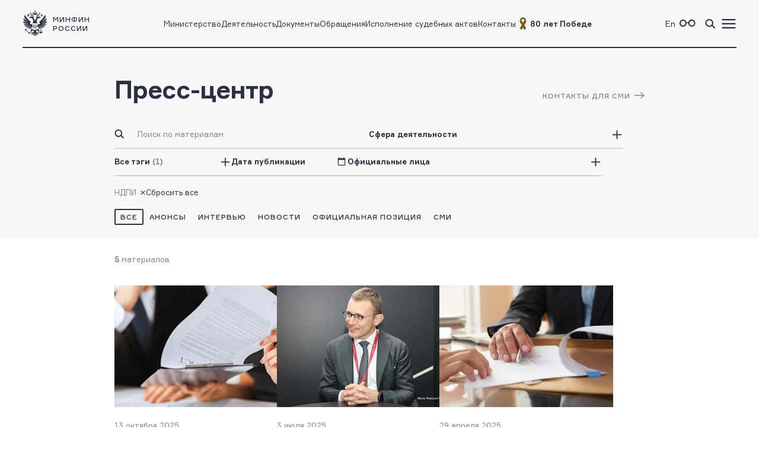

--- FILE ---
content_type: text/html; charset=utf-8
request_url: https://minfin.gov.ru/ru/press-center?TAG_ID_4%5B%5D=1399
body_size: 18401
content:
<!DOCTYPE html>
<html lang="ru-Ru" prefix="og://ogp.me/ns#">
<head>
    <title>Минфин России :: Пресс-центр</title>
    <meta name="engine" content="OSMF.siteInstance 1.0.1.309, master, il-ofsite-web02">
    <meta charset="UTF-8" />
    <meta name="viewport" content="width=device-width, initial-scale=1">

    <link rel="shortcut icon" href="/common/core/fav/favicon.ico">
    <link rel="apple-touch-icon" sizes="180x180" href="/common/core/fav/apple-touch-icon.png">
    <link rel="icon" type="image/png" sizes="32x32" href="/common/core/fav/favicon-32x32.png">
    <link rel="icon" type="image/png" sizes="16x16" href="/common/core/fav/favicon-16x16.png">
    <link rel="manifest" href="/common/core/fav/site.webmanifest.json">
    <link rel="mask-icon" href="/common/core/fav/safari-pinned-tab.svg" color="#5bbad5">
    <meta name="msapplication-TileColor" content="#ffc40d">
    <meta name="theme-color" content="#ffffff">
    
    <meta property="og:title" content="Минфин России :: Пресс-центр">
<meta property="og:type" content="website">
<meta property="og:url" content="https://minfin.gov.ru/ru/press-center?TAG_ID_4[]=1399">
<meta property="og:site_name" content="minfin.gov.ru">
<meta property="og:description" content=""><meta property="og:image" content="https://minfin.gov.ru/common/core/fav/minfin_og.png">
<meta property="og:image:width" content="800">
<meta property="og:image:height" content="400">


    <link rel="stylesheet" href="/common/core/css/fonts.css">
    <link rel="stylesheet" href="/common/core/css/text.css?04134e1bfd065fe2c95fccbde227be76" />
    <!--[if lt IE 9]>
    <script src="http://html5shiv.googlecode.com/svn/trunk/html5.js"></script>
    <![endif]-->

    <link rel="stylesheet" href="/common/bvi/css/bvi.css?04134e1bfd065fe2c95fccbde227be76" />
    <link rel="stylesheet" href="/common/core/css/with_bvi.css?04134e1bfd065fe2c95fccbde227be76" />
    <link rel="stylesheet" href="/common/core/css/components.css?04134e1bfd065fe2c95fccbde227be76" />
    <link rel="stylesheet" href="/common/core/css/filters.css" />
    <link rel="stylesheet" href="/common/core/css/form.css?04134e1bfd065fe2c95fccbde227be76" />

    <link rel="stylesheet" href="/common/core/css/banner.css?04134e1bfd065fe2c95fccbde227be76" />
    <link rel="stylesheet" href="/common/core/css/news.css?04134e1bfd065fe2c95fccbde227be76" />
    <link rel="stylesheet" href="/common/core/css/documents.css?04134e1bfd065fe2c95fccbde227be76" />
    <link rel="stylesheet" href="/common/core/css/resources.css?04134e1bfd065fe2c95fccbde227be76" />
    <link rel="stylesheet" href="/common/core/css/blocks.css?04134e1bfd065fe2c95fccbde227be76" />
    <link rel="stylesheet" href="/common/core/css/cards.css?04134e1bfd065fe2c95fccbde227be76" />
    <link rel="stylesheet" href="/common/core/css/dropdown.min.css" />

                <link rel="stylesheet" href="/common/core/css/modules/press_center.css?04134e1bfd065fe2c95fccbde227be76" asp-append-version="true" />
                <link rel="stylesheet" href="/common/core/css/modules/content_text.css?04134e1bfd065fe2c95fccbde227be76" asp-append-version="true" />
                <link rel="stylesheet" href="/common/core/css/modules/alt_menu.css?04134e1bfd065fe2c95fccbde227be76" asp-append-version="true" />
                <link rel="stylesheet" href="/common/core/css/modules/search.css?04134e1bfd065fe2c95fccbde227be76" asp-append-version="true" />

    <script src="/common/bvi/js/bvi.js?04134e1bfd065fe2c95fccbde227be76"></script>
    <script src="/common/core/js/jquery-1.11.0.min.js"></script>
    <script src="/common/core/js/dropdown.min.js"></script>
    <script src="/common/core/js/components.js?04134e1bfd065fe2c95fccbde227be76&amp;v=zVqvlWbOnqdcdxUDGo4bwuyb5s9Ao8CXE7YIPV3CT-M"></script>
    <script>window.ModuleRouter = "/moduleRouter";</script>

</head>

<body>
    <div class="main_page_container press_page">



<div class="main_content_container bc_gray">

    <div class="header_container">

        <header class="page_width">

            <div class="header_part">
<p><a href="/"><span class="logo_icon"></span><span class="logo_text"><span>Минфин</span><span>России</span></span></a></p>

            </div>

            <div class="header_part nav_menu">

<nav>
    <ul class="nav_list t_mn2">
            <li class="nav_item">
                    <a href="/ru/ministry/" title="Министерство" >Министерство</a>
            </li>
            <li class="nav_item">
                    <a href="/ru/perfomance/" title="Деятельность" >Деятельность</a>
            </li>
            <li class="nav_item">
                    <a href="/ru/document/" title="Документы" >Документы</a>
            </li>
            <li class="nav_item">
                    <a href="/ru/appeal/" title="Обращения" >Обращения</a>
            </li>
            <li class="nav_item">
                    <a href="/ru/judicial/" title="Исполнение судебных актов" >Исполнение судебных актов</a>
            </li>
            <li class="nav_item">
                    <a href="/ru/contacts/" title="Контакты" >Контакты</a>
            </li>
            <li class="nav_item">
                    <a href="https://pobeda.minfin.gov.ru/" title="&#xD;&#xA;80 лет Победе" target=&quot;_blank&quot; rel=&quot;noopener noreferrer&quot;><span style="
    display: flex;
    gap: 3px;
    align-items: center;
"><img src="/common/upload/alt_menu/pic/2025/lenta.png" style="
    width: 24px;
    height: 24px;
">
<b>80 лет Победе</b></span></a>
            </li>
    </ul>
</nav>
            </div>

            <div class="header_part">
                <ul class="menu_link_list">
                        <li>
<p><a href="https://minfin.gov.ru/en/"><span>En</span></a></p>

                        </li>
                        <li>

<a href="#" class="bvi-open" style=""><span class="icon glasses_icon bvi-background-image"></span><span></span></a>
                        </li>
                        <li>

<a title="Поиск по сайту"  id="search_header_expand_btn"><span class="icon search_icon"></span><span></span></a>

<div class="header_block_search hidden">
    <div class="search_expanded_menu bc_dark">
        <div class="header_container">

            <div class="page_width">

                <div class="header_part">
                    <p><a href="/"><span class="logo_icon"></span><span class="logo_text"><span>Минфин</span><span>России</span></span></a></p>
                </div>
                <div class="header_part">
                    <button class="close_button"></button>
                </div>
            </div>
        </div>
        <form id="header_search_form" action="/ru/search" method="POST" class="filter_block_list search_form page_content_width">
            <div class="filter_block text_filter_wrapper search_filter_wrapper">
                <div class="input_placeholder">
                    <button type="submit"></button>
                    <input placeholder="Поиск по сайту"
                           data-autocomplete="/moduleRouter/?page_id=10010&area_id=26"
                           id="search_txt_26" name="q_26" value="">
                    <span class="loading_icon"></span>
                    <a href="#" class="clear_btn"></a>
                </div>
            </div>
        </form>
        <div class="header_search_results bc_white scrollable hidden">

        </div>
    </div>
</div>                        </li>
                        <li><a href="#"><span class="icon menu_icon"></span><span></span></a></li>
                </ul>
            </div>

        </header>
            <div class="header_popup">
                <div class="nav_expanded_menu bc_dark">

<ul class="nav_list">
        <li class="nav_item">
            <a href="https://pobeda.minfin.gov.ru/" target=&quot;_blank&quot; rel=&quot;noopener noreferrer&quot; class="t_mn2">
                <span style="
    display: flex;
    gap: 3px;
    align-items: center;
"><img src="/common/upload/alt_menu/pic/2025/lenta.png" style="
    width: 24px;
    height: 24px;
">
<b>80 лет Победе</b></span>
            </a>
        </li>
        <li class="nav_item">
            <a href="/ru/ministry/"  class="t_mn2">
                Министерство
            </a>
        </li>
        <li class="nav_item">
            <a href="/ru/perfomance/"  class="t_mn2">
                Деятельность
            </a>
        </li>
        <li class="nav_item">
            <a href="/ru/ministry/structure/"  class="t_mn2">
                Организационная структура
            </a>
        </li>
        <li class="nav_item">
            <a href="/ru/om/"  class="t_mn2">
                Открытое министерство
            </a>
        </li>
        <li class="nav_item">
            <a href="/ru/ministry/publicservice/"  class="t_mn2">
                Государственная служба
            </a>
        </li>
        <li class="nav_item">
            <a href="/ru/ministry/planMF/"  class="t_mn2">
                Планы и отчёты
            </a>
        </li>
        <li class="nav_item">
            <a href="/ru/om/eservices/"  class="t_mn2">
                Государственные услуги и функции
            </a>
        </li>
        <li class="nav_item">
            <a href="/ru/document/"  class="t_mn2">
                Документы
            </a>
        </li>
        <li class="nav_item">
            <a href="/ru/appeal/"  class="t_mn2">
                Обращения
            </a>
        </li>
        <li class="nav_item">
            <a href="https://job.minfin.gov.ru" target=&quot;_blank&quot; rel=&quot;noopener noreferrer&quot; class="t_mn2">
                Вакансии
            </a>
        </li>
        <li class="nav_item">
            <a href="/ru/opendata/"  class="t_mn2">
                Открытые данные
            </a>
        </li>
        <li class="nav_item">
            <a href="/ru/statistics/"  class="t_mn2">
                Статистика
            </a>
        </li>
        <li class="nav_item">
            <a href="/ru/ismf/"  class="t_mn2">
                Информационные системы
            </a>
        </li>
        <li class="nav_item">
            <a href="/ru/judicial/"  class="t_mn2">
                Исполнение судебных актов
            </a>
        </li>
        <li class="nav_item">
            <a href="/ru/contacts/"  class="t_mn2">
                Контакты
            </a>
        </li>
        <li class="nav_item active current">
            <a href="/ru/press-center/"  class="t_mn2">
                Пресс-центр
            </a>
        </li>
        <li class="nav_item">
            <a href="/ru/om/anticormk/"  class="t_mn2">
                Противодействие коррупции
            </a>
        </li>
        <li class="nav_item">
            <a href="/ru/fingram/"  class="t_mn2">
                Финансовая грамотность
            </a>
        </li>
        <li class="nav_item">
            <a href="/ru/permission/"  class="t_mn2">
                Выдача разрешений
            </a>
        </li>
        <li class="nav_item">
            <a href="/ru/covid-2019/"  class="t_mn2">
                <b>COVID-19</b>
            </a>
        </li>
        <li class="nav_item">
            <a href="/ru/compliance/"  class="t_mn2">
                Антимонопольный комплаенс
            </a>
        </li>
</ul>
                </div>
            </div>
    </div>
</div>

        
<!-- header block -->
<div class="main_content_container main_header_block bc_gray bg_page_header_press">
        <div class="block_content_container header_block page_content_width">
        <!-- breadcrumbs -->
        <!-- breadcrumbs end -->

            <div class="page_title search_title">
                    <h1 class="block_title press">Пресс-центр</h1>
<div class="section_link"><a class="link_arrow" href="/ru/press-center/contacts/">контакты для сми</a></div>

            </div>

            <div class="block_container search-block">

<div class="presscenter_filter_block">
    <form action="" autocomplte="off" class="search_form data_mobile_filter">
        <div class="filter_block_list">
            <h4 class="filter_block_title">Фильтры</h4>
            <div class="filter_block text_filter_wrapper search_filter_wrapper">
                <div class="input_placeholder">
                    <button type="submit"></button>
                    <input placeholder="Поиск по материалам" name="q_4" id="search_txt" value=""/>
                    <span class="loading_icon"></span>
                    <a href="#" class="clear_btn"></a>
                </div>
            </div>
            <button type="button" class="filter_block_mobile_button" data-mobile-filter-trigger="filters">
                фильтры
            </button>


        <div class="filter_block select_filter_wrapper spheres_filter_wrapper">
            <a class="input_placeholder" data-placeholder="Сфера деятельности">
                <span class="value">Сфера деятельности</span>
                <span class="btn_expand"></span>
            </a>

            <div class="value_list_container scrollable">
                <ul class="value_list">
                            <li class="value">
                                <input type="checkbox" class="replaced" name="SPHERES_4[]" value="1" id="SPHERES_4_1"
                                                                              data-name="SPHERES_4">
                                <label for="SPHERES_4_1">Финансовая политика</label>
                            </li>
                            <li class="value">
                                <input type="checkbox" class="replaced" name="SPHERES_4[]" value="3" id="SPHERES_4_3"
                                                                              data-name="SPHERES_4">
                                <label for="SPHERES_4_3">Бюджет</label>
                            </li>
                            <li class="value">
                                <input type="checkbox" class="replaced" name="SPHERES_4[]" value="4" id="SPHERES_4_4"
                                                                              data-name="SPHERES_4">
                                <label for="SPHERES_4_4">Бухгалтерский учет и отчетность</label>
                            </li>
                            <li class="value">
                                <input type="checkbox" class="replaced" name="SPHERES_4[]" value="5" id="SPHERES_4_5"
                                                                              data-name="SPHERES_4">
                                <label for="SPHERES_4_5">Фонд национального благосостояния</label>
                            </li>
                            <li class="value">
                                <input type="checkbox" class="replaced" name="SPHERES_4[]" value="7" id="SPHERES_4_7"
                                                                              data-name="SPHERES_4">
                                <label for="SPHERES_4_7">Налоговая политика</label>
                            </li>
                            <li class="value">
                                <input type="checkbox" class="replaced" name="SPHERES_4[]" value="8" id="SPHERES_4_8"
                                                                              data-name="SPHERES_4">
                                <label for="SPHERES_4_8">Аудиторская деятельность</label>
                            </li>
                            <li class="value">
                                <input type="checkbox" class="replaced" name="SPHERES_4[]" value="9" id="SPHERES_4_9"
                                                                              data-name="SPHERES_4">
                                <label for="SPHERES_4_9">Государственный долг</label>
                            </li>
                            <li class="value">
                                <input type="checkbox" class="replaced" name="SPHERES_4[]" value="10" id="SPHERES_4_10"
                                                                              data-name="SPHERES_4">
                                <label for="SPHERES_4_10">Международные финансовые отношения и международное сотрудничество</label>
                            </li>
                            <li class="value">
                                <input type="checkbox" class="replaced" name="SPHERES_4[]" value="15" id="SPHERES_4_15"
                                                                              data-name="SPHERES_4">
                                <label for="SPHERES_4_15">Организация и проведение лотерей, азартных игр</label>
                            </li>
                            <li class="value">
                                <input type="checkbox" class="replaced" name="SPHERES_4[]" value="16" id="SPHERES_4_16"
                                                                              data-name="SPHERES_4">
                                <label for="SPHERES_4_16">Информационные системы</label>
                            </li>
                            <li class="value">
                                <input type="checkbox" class="replaced" name="SPHERES_4[]" value="17" id="SPHERES_4_17"
                                                                              data-name="SPHERES_4">
                                <label for="SPHERES_4_17">Производство и реализация защищенной от подделок полиграфической продукции</label>
                            </li>
                            <li class="value">
                                <input type="checkbox" class="replaced" name="SPHERES_4[]" value="18" id="SPHERES_4_18"
                                                                              data-name="SPHERES_4">
                                <label for="SPHERES_4_18">Производство, переработка и обращение драгоценных металлов и драгоценных камней</label>
                            </li>
                            <li class="value">
                                <input type="checkbox" class="replaced" name="SPHERES_4[]" value="19" id="SPHERES_4_19"
                                                                              data-name="SPHERES_4">
                                <label for="SPHERES_4_19">Накопительная и негосударственная пенсии</label>
                            </li>
                            <li class="value">
                                <input type="checkbox" class="replaced" name="SPHERES_4[]" value="26" id="SPHERES_4_26"
                                                                              data-name="SPHERES_4">
                                <label for="SPHERES_4_26">Межбюджетные отношения с регионами и муниципалитетами</label>
                            </li>
                            <li class="value">
                                <input type="checkbox" class="replaced" name="SPHERES_4[]" value="27" id="SPHERES_4_27"
                                                                              data-name="SPHERES_4">
                                <label for="SPHERES_4_27">Единый федеральный информационный ресурс, содержащий сведения о населении Российской Федерации</label>
                            </li>
                            <li class="value">
                                <input type="checkbox" class="replaced" name="SPHERES_4[]" value="28" id="SPHERES_4_28"
                                                                              data-name="SPHERES_4">
                                <label for="SPHERES_4_28">Государственная поддержка жилищного (ипотечного) кредитования</label>
                            </li>
                            <li class="value">
                                <input type="checkbox" class="replaced" name="SPHERES_4[]" value="29" id="SPHERES_4_29"
                                                                              data-name="SPHERES_4">
                                <label for="SPHERES_4_29">Контрактная система</label>
                            </li>
                            <li class="value">
                                <input type="checkbox" class="replaced" name="SPHERES_4[]" value="30" id="SPHERES_4_30"
                                                                              data-name="SPHERES_4">
                                <label for="SPHERES_4_30">Открытые данные</label>
                            </li>
                            <li class="value">
                                <input type="checkbox" class="replaced" name="SPHERES_4[]" value="33" id="SPHERES_4_33"
                                                                              data-name="SPHERES_4">
                                <label for="SPHERES_4_33">Выдача разрешений в рамках Указов №№ 79, 81, 95, 254, 618, 138, 771</label>
                            </li>
                            <li class="value">
                                <input type="checkbox" class="replaced" name="SPHERES_4[]" value="34" id="SPHERES_4_34"
                                                                              data-name="SPHERES_4">
                                <label for="SPHERES_4_34">Противодействие коррупции</label>
                            </li>
                            <li class="value">
                                <input type="checkbox" class="replaced" name="SPHERES_4[]" value="35" id="SPHERES_4_35"
                                                                              data-name="SPHERES_4">
                                <label for="SPHERES_4_35">Проектная деятельность</label>
                            </li>
                            <li class="value">
                                <input type="checkbox" class="replaced" name="SPHERES_4[]" value="36" id="SPHERES_4_36"
                                                                              data-name="SPHERES_4">
                                <label for="SPHERES_4_36">Федеральная информационная адресная система</label>
                            </li>
                            <li class="value">
                                <input type="checkbox" class="replaced" name="SPHERES_4[]" value="37" id="SPHERES_4_37"
                                                                              data-name="SPHERES_4">
                                <label for="SPHERES_4_37">Открытое министерство</label>
                            </li>
                            <li class="value">
                                <input type="checkbox" class="replaced" name="SPHERES_4[]" value="38" id="SPHERES_4_38"
                                                                              data-name="SPHERES_4">
                                <label for="SPHERES_4_38">Государственная гражданская служба</label>
                            </li>
                            <li class="value">
                                <input type="checkbox" class="replaced" name="SPHERES_4[]" value="39" id="SPHERES_4_39"
                                                                              data-name="SPHERES_4">
                                <label for="SPHERES_4_39">Финансовая грамотность</label>
                            </li>
                            <li class="value">
                                <input type="checkbox" class="replaced" name="SPHERES_4[]" value="51" id="SPHERES_4_51"
                                                                              data-name="SPHERES_4">
                                <label for="SPHERES_4_51">Бухгалтерский учет государственных финансов</label>
                            </li>
                            <li class="value">
                                <input type="checkbox" class="replaced" name="SPHERES_4[]" value="52" id="SPHERES_4_52"
                                                                              data-name="SPHERES_4">
                                <label for="SPHERES_4_52">Подкомиссия по оказанию финансовых мер поддержки отдельным организациям отраслей экономики Российской Федерации</label>
                            </li>
                </ul>
            </div>
        </div>



        <div class="filter_block select_filter_wrapper tag_filter_wrapper">
            <a class="input_placeholder" data-placeholder="Все тэги">
                <span class="value">Все тэги</span>
                <span class="btn_expand"></span>
            </a>
            <div class="value_list_container scrollable">
                <ul class="value_list">
                        <li class="value">
                            <input type="checkbox" class="replaced" value="1422" name="TAG_ID_4[]" id="TAG_ID_4_1422"  data-name="TAG_ID_4">
                            <label for="TAG_ID_4_1422">Аграрии</label>
                        </li>
                        <li class="value">
                            <input type="checkbox" class="replaced" value="1454" name="TAG_ID_4[]" id="TAG_ID_4_1454"  data-name="TAG_ID_4">
                            <label for="TAG_ID_4_1454">Акциз</label>
                        </li>
                        <li class="value">
                            <input type="checkbox" class="replaced" value="1459" name="TAG_ID_4[]" id="TAG_ID_4_1459"  data-name="TAG_ID_4">
                            <label for="TAG_ID_4_1459">Алкоголь</label>
                        </li>
                        <li class="value">
                            <input type="checkbox" class="replaced" value="28" name="TAG_ID_4[]" id="TAG_ID_4_28"  data-name="TAG_ID_4">
                            <label for="TAG_ID_4_28">Аттестация аудиторов</label>
                        </li>
                        <li class="value">
                            <input type="checkbox" class="replaced" value="1609" name="TAG_ID_4[]" id="TAG_ID_4_1609"  data-name="TAG_ID_4">
                            <label for="TAG_ID_4_1609">атэс</label>
                        </li>
                        <li class="value">
                            <input type="checkbox" class="replaced" value="61" name="TAG_ID_4[]" id="TAG_ID_4_61"  data-name="TAG_ID_4">
                            <label for="TAG_ID_4_61">Аудит</label>
                        </li>
                        <li class="value">
                            <input type="checkbox" class="replaced" value="1533" name="TAG_ID_4[]" id="TAG_ID_4_1533"  data-name="TAG_ID_4">
                            <label for="TAG_ID_4_1533">Аудиторская деятельность</label>
                        </li>
                        <li class="value">
                            <input type="checkbox" class="replaced" value="23" name="TAG_ID_4[]" id="TAG_ID_4_23"  data-name="TAG_ID_4">
                            <label for="TAG_ID_4_23">Аудиторы и аудиторские организации</label>
                        </li>
                        <li class="value">
                            <input type="checkbox" class="replaced" value="69" name="TAG_ID_4[]" id="TAG_ID_4_69"  data-name="TAG_ID_4">
                            <label for="TAG_ID_4_69">Банки</label>
                        </li>
                        <li class="value">
                            <input type="checkbox" class="replaced" value="1425" name="TAG_ID_4[]" id="TAG_ID_4_1425"  data-name="TAG_ID_4">
                            <label for="TAG_ID_4_1425">Бизнес</label>
                        </li>
                        <li class="value">
                            <input type="checkbox" class="replaced" value="1513" name="TAG_ID_4[]" id="TAG_ID_4_1513"  data-name="TAG_ID_4">
                            <label for="TAG_ID_4_1513">Блог-тур</label>
                        </li>
                        <li class="value">
                            <input type="checkbox" class="replaced" value="1402" name="TAG_ID_4[]" id="TAG_ID_4_1402"  data-name="TAG_ID_4">
                            <label for="TAG_ID_4_1402">Блокчейн</label>
                        </li>
                        <li class="value">
                            <input type="checkbox" class="replaced" value="1391" name="TAG_ID_4[]" id="TAG_ID_4_1391"  data-name="TAG_ID_4">
                            <label for="TAG_ID_4_1391">БРИКС</label>
                        </li>
                        <li class="value">
                            <input type="checkbox" class="replaced" value="1540" name="TAG_ID_4[]" id="TAG_ID_4_1540"  data-name="TAG_ID_4">
                            <label for="TAG_ID_4_1540">Бриллианты</label>
                        </li>
                        <li class="value">
                            <input type="checkbox" class="replaced" value="40" name="TAG_ID_4[]" id="TAG_ID_4_40"  data-name="TAG_ID_4">
                            <label for="TAG_ID_4_40">Бюджет</label>
                        </li>
                        <li class="value">
                            <input type="checkbox" class="replaced" value="1167" name="TAG_ID_4[]" id="TAG_ID_4_1167"  data-name="TAG_ID_4">
                            <label for="TAG_ID_4_1167">Бюджет для граждан</label>
                        </li>
                        <li class="value">
                            <input type="checkbox" class="replaced" value="77" name="TAG_ID_4[]" id="TAG_ID_4_77"  data-name="TAG_ID_4">
                            <label for="TAG_ID_4_77">Бюджетная политика</label>
                        </li>
                        <li class="value">
                            <input type="checkbox" class="replaced" value="1197" name="TAG_ID_4[]" id="TAG_ID_4_1197"  data-name="TAG_ID_4">
                            <label for="TAG_ID_4_1197">Бюджетный кодекс</label>
                        </li>
                        <li class="value">
                            <input type="checkbox" class="replaced" value="1578" name="TAG_ID_4[]" id="TAG_ID_4_1578"  data-name="TAG_ID_4">
                            <label for="TAG_ID_4_1578">бюджетный процесс</label>
                        </li>
                        <li class="value">
                            <input type="checkbox" class="replaced" value="159" name="TAG_ID_4[]" id="TAG_ID_4_159"  data-name="TAG_ID_4">
                            <label for="TAG_ID_4_159">Бюджеты субъектов РФ</label>
                        </li>
                        <li class="value">
                            <input type="checkbox" class="replaced" value="1375" name="TAG_ID_4[]" id="TAG_ID_4_1375"  data-name="TAG_ID_4">
                            <label for="TAG_ID_4_1375">Валюта</label>
                        </li>
                        <li class="value">
                            <input type="checkbox" class="replaced" value="1387" name="TAG_ID_4[]" id="TAG_ID_4_1387"  data-name="TAG_ID_4">
                            <label for="TAG_ID_4_1387">ВВП</label>
                        </li>
                        <li class="value">
                            <input type="checkbox" class="replaced" value="1430" name="TAG_ID_4[]" id="TAG_ID_4_1430"  data-name="TAG_ID_4">
                            <label for="TAG_ID_4_1430">Вино</label>
                        </li>
                        <li class="value">
                            <input type="checkbox" class="replaced" value="1539" name="TAG_ID_4[]" id="TAG_ID_4_1539"  data-name="TAG_ID_4">
                            <label for="TAG_ID_4_1539">Виноделие</label>
                        </li>
                        <li class="value">
                            <input type="checkbox" class="replaced" value="1568" name="TAG_ID_4[]" id="TAG_ID_4_1568"  data-name="TAG_ID_4">
                            <label for="TAG_ID_4_1568">вклады</label>
                        </li>
                        <li class="value">
                            <input type="checkbox" class="replaced" value="1569" name="TAG_ID_4[]" id="TAG_ID_4_1569"  data-name="TAG_ID_4">
                            <label for="TAG_ID_4_1569">возмещение</label>
                        </li>
                        <li class="value">
                            <input type="checkbox" class="replaced" value="1605" name="TAG_ID_4[]" id="TAG_ID_4_1605"  data-name="TAG_ID_4">
                            <label for="TAG_ID_4_1605">выплаты</label>
                        </li>
                        <li class="value">
                            <input type="checkbox" class="replaced" value="1526" name="TAG_ID_4[]" id="TAG_ID_4_1526"  data-name="TAG_ID_4">
                            <label for="TAG_ID_4_1526">Выставка Россия</label>
                        </li>
                        <li class="value">
                            <input type="checkbox" class="replaced" value="1544" name="TAG_ID_4[]" id="TAG_ID_4_1544"  data-name="TAG_ID_4">
                            <label for="TAG_ID_4_1544">ГИС Торги</label>
                        </li>
                        <li class="value">
                            <input type="checkbox" class="replaced" value="19" name="TAG_ID_4[]" id="TAG_ID_4_19"  data-name="TAG_ID_4">
                            <label for="TAG_ID_4_19">Гознак</label>
                        </li>
                        <li class="value">
                            <input type="checkbox" class="replaced" value="1453" name="TAG_ID_4[]" id="TAG_ID_4_1453"  data-name="TAG_ID_4">
                            <label for="TAG_ID_4_1453">Госзаказ</label>
                        </li>
                        <li class="value">
                            <input type="checkbox" class="replaced" value="1382" name="TAG_ID_4[]" id="TAG_ID_4_1382"  data-name="TAG_ID_4">
                            <label for="TAG_ID_4_1382">госзакупки</label>
                        </li>
                        <li class="value">
                            <input type="checkbox" class="replaced" value="1461" name="TAG_ID_4[]" id="TAG_ID_4_1461"  data-name="TAG_ID_4">
                            <label for="TAG_ID_4_1461">Госимущество</label>
                        </li>
                        <li class="value">
                            <input type="checkbox" class="replaced" value="1586" name="TAG_ID_4[]" id="TAG_ID_4_1586"  data-name="TAG_ID_4">
                            <label for="TAG_ID_4_1586">госкомпании</label>
                        </li>
                        <li class="value">
                            <input type="checkbox" class="replaced" value="1556" name="TAG_ID_4[]" id="TAG_ID_4_1556"  data-name="TAG_ID_4">
                            <label for="TAG_ID_4_1556">Госконтракт</label>
                        </li>
                        <li class="value">
                            <input type="checkbox" class="replaced" value="1596" name="TAG_ID_4[]" id="TAG_ID_4_1596"  data-name="TAG_ID_4">
                            <label for="TAG_ID_4_1596">господдержка</label>
                        </li>
                        <li class="value">
                            <input type="checkbox" class="replaced" value="1468" name="TAG_ID_4[]" id="TAG_ID_4_1468"  data-name="TAG_ID_4">
                            <label for="TAG_ID_4_1468">Госрегулирование</label>
                        </li>
                        <li class="value">
                            <input type="checkbox" class="replaced" value="27" name="TAG_ID_4[]" id="TAG_ID_4_27"  data-name="TAG_ID_4">
                            <label for="TAG_ID_4_27">Государственное регулирование</label>
                        </li>
                        <li class="value">
                            <input type="checkbox" class="replaced" value="1593" name="TAG_ID_4[]" id="TAG_ID_4_1593"  data-name="TAG_ID_4">
                            <label for="TAG_ID_4_1593">государственный долг</label>
                        </li>
                        <li class="value">
                            <input type="checkbox" class="replaced" value="1564" name="TAG_ID_4[]" id="TAG_ID_4_1564"  data-name="TAG_ID_4">
                            <label for="TAG_ID_4_1564">Государство_для_людей</label>
                        </li>
                        <li class="value">
                            <input type="checkbox" class="replaced" value="63" name="TAG_ID_4[]" id="TAG_ID_4_63"  data-name="TAG_ID_4">
                            <label for="TAG_ID_4_63">Госуслуги</label>
                        </li>
                        <li class="value">
                            <input type="checkbox" class="replaced" value="1523" name="TAG_ID_4[]" id="TAG_ID_4_1523"  data-name="TAG_ID_4">
                            <label for="TAG_ID_4_1523">Госфинконтроль</label>
                        </li>
                        <li class="value">
                            <input type="checkbox" class="replaced" value="1363" name="TAG_ID_4[]" id="TAG_ID_4_1363"  data-name="TAG_ID_4">
                            <label for="TAG_ID_4_1363">Гохран России</label>
                        </li>
                        <li class="value">
                            <input type="checkbox" class="replaced" value="1472" name="TAG_ID_4[]" id="TAG_ID_4_1472"  data-name="TAG_ID_4">
                            <label for="TAG_ID_4_1472">ГПХ</label>
                        </li>
                        <li class="value">
                            <input type="checkbox" class="replaced" value="1518" name="TAG_ID_4[]" id="TAG_ID_4_1518"  data-name="TAG_ID_4">
                            <label for="TAG_ID_4_1518">ГЧП</label>
                        </li>
                        <li class="value">
                            <input type="checkbox" class="replaced" value="1549" name="TAG_ID_4[]" id="TAG_ID_4_1549"  data-name="TAG_ID_4">
                            <label for="TAG_ID_4_1549">День рубля</label>
                        </li>
                        <li class="value">
                            <input type="checkbox" class="replaced" value="1532" name="TAG_ID_4[]" id="TAG_ID_4_1532"  data-name="TAG_ID_4">
                            <label for="TAG_ID_4_1532">День финансов</label>
                        </li>
                        <li class="value">
                            <input type="checkbox" class="replaced" value="1500" name="TAG_ID_4[]" id="TAG_ID_4_1500"  data-name="TAG_ID_4">
                            <label for="TAG_ID_4_1500">Дивиденды</label>
                        </li>
                        <li class="value">
                            <input type="checkbox" class="replaced" value="1426" name="TAG_ID_4[]" id="TAG_ID_4_1426"  data-name="TAG_ID_4">
                            <label for="TAG_ID_4_1426">Директивы</label>
                        </li>
                        <li class="value">
                            <input type="checkbox" class="replaced" value="1598" name="TAG_ID_4[]" id="TAG_ID_4_1598"  data-name="TAG_ID_4">
                            <label for="TAG_ID_4_1598">ДМДК</label>
                        </li>
                        <li class="value">
                            <input type="checkbox" class="replaced" value="1581" name="TAG_ID_4[]" id="TAG_ID_4_1581"  data-name="TAG_ID_4">
                            <label for="TAG_ID_4_1581">Добыча твёрдых полезных ископаемых</label>
                        </li>
                        <li class="value">
                            <input type="checkbox" class="replaced" value="1458" name="TAG_ID_4[]" id="TAG_ID_4_1458"  data-name="TAG_ID_4">
                            <label for="TAG_ID_4_1458">документооборот</label>
                        </li>
                        <li class="value">
                            <input type="checkbox" class="replaced" value="1337" name="TAG_ID_4[]" id="TAG_ID_4_1337"  data-name="TAG_ID_4">
                            <label for="TAG_ID_4_1337">Доходы</label>
                        </li>
                        <li class="value">
                            <input type="checkbox" class="replaced" value="1288" name="TAG_ID_4[]" id="TAG_ID_4_1288"  data-name="TAG_ID_4">
                            <label for="TAG_ID_4_1288">Драгоценные камни</label>
                        </li>
                        <li class="value">
                            <input type="checkbox" class="replaced" value="64" name="TAG_ID_4[]" id="TAG_ID_4_64"  data-name="TAG_ID_4">
                            <label for="TAG_ID_4_64">Драгоценные металлы</label>
                        </li>
                        <li class="value">
                            <input type="checkbox" class="replaced" value="1531" name="TAG_ID_4[]" id="TAG_ID_4_1531"  data-name="TAG_ID_4">
                            <label for="TAG_ID_4_1531">ДСЖ</label>
                        </li>
                        <li class="value">
                            <input type="checkbox" class="replaced" value="1427" name="TAG_ID_4[]" id="TAG_ID_4_1427"  data-name="TAG_ID_4">
                            <label for="TAG_ID_4_1427">ЕАЭС</label>
                        </li>
                        <li class="value">
                            <input type="checkbox" class="replaced" value="1492" name="TAG_ID_4[]" id="TAG_ID_4_1492"  data-name="TAG_ID_4">
                            <label for="TAG_ID_4_1492">Еврооблигации</label>
                        </li>
                        <li class="value">
                            <input type="checkbox" class="replaced" value="1448" name="TAG_ID_4[]" id="TAG_ID_4_1448"  data-name="TAG_ID_4">
                            <label for="TAG_ID_4_1448">ЕГРЮЛ</label>
                        </li>
                        <li class="value">
                            <input type="checkbox" class="replaced" value="1444" name="TAG_ID_4[]" id="TAG_ID_4_1444"  data-name="TAG_ID_4">
                            <label for="TAG_ID_4_1444">ЕНП</label>
                        </li>
                        <li class="value">
                            <input type="checkbox" class="replaced" value="1463" name="TAG_ID_4[]" id="TAG_ID_4_1463"  data-name="TAG_ID_4">
                            <label for="TAG_ID_4_1463">ЕНС</label>
                        </li>
                        <li class="value">
                            <input type="checkbox" class="replaced" value="1600" name="TAG_ID_4[]" id="TAG_ID_4_1600"  data-name="TAG_ID_4">
                            <label for="TAG_ID_4_1600">жилищнаяполитика</label>
                        </li>
                        <li class="value">
                            <input type="checkbox" class="replaced" value="1535" name="TAG_ID_4[]" id="TAG_ID_4_1535"  data-name="TAG_ID_4">
                            <label for="TAG_ID_4_1535">ЖКХ</label>
                        </li>
                        <li class="value">
                            <input type="checkbox" class="replaced" value="1575" name="TAG_ID_4[]" id="TAG_ID_4_1575"  data-name="TAG_ID_4">
                            <label for="TAG_ID_4_1575">заимствования</label>
                        </li>
                        <li class="value">
                            <input type="checkbox" class="replaced" value="1398" name="TAG_ID_4[]" id="TAG_ID_4_1398"  data-name="TAG_ID_4">
                            <label for="TAG_ID_4_1398">Законопроект</label>
                        </li>
                        <li class="value">
                            <input type="checkbox" class="replaced" value="74" name="TAG_ID_4[]" id="TAG_ID_4_74"  data-name="TAG_ID_4">
                            <label for="TAG_ID_4_74">Закупки</label>
                        </li>
                        <li class="value">
                            <input type="checkbox" class="replaced" value="1570" name="TAG_ID_4[]" id="TAG_ID_4_1570"  data-name="TAG_ID_4">
                            <label for="TAG_ID_4_1570">знание</label>
                        </li>
                        <li class="value">
                            <input type="checkbox" class="replaced" value="139" name="TAG_ID_4[]" id="TAG_ID_4_139"  data-name="TAG_ID_4">
                            <label for="TAG_ID_4_139">Золото</label>
                        </li>
                        <li class="value">
                            <input type="checkbox" class="replaced" value="1550" name="TAG_ID_4[]" id="TAG_ID_4_1550"  data-name="TAG_ID_4">
                            <label for="TAG_ID_4_1550">ИБК</label>
                        </li>
                        <li class="value">
                            <input type="checkbox" class="replaced" value="1528" name="TAG_ID_4[]" id="TAG_ID_4_1528"  data-name="TAG_ID_4">
                            <label for="TAG_ID_4_1528">ИЖС</label>
                        </li>
                        <li class="value">
                            <input type="checkbox" class="replaced" value="1394" name="TAG_ID_4[]" id="TAG_ID_4_1394"  data-name="TAG_ID_4">
                            <label for="TAG_ID_4_1394">ИИС</label>
                        </li>
                        <li class="value">
                            <input type="checkbox" class="replaced" value="1559" name="TAG_ID_4[]" id="TAG_ID_4_1559"  data-name="TAG_ID_4">
                            <label for="TAG_ID_4_1559">импортозамещение</label>
                        </li>
                        <li class="value">
                            <input type="checkbox" class="replaced" value="51" name="TAG_ID_4[]" id="TAG_ID_4_51"  data-name="TAG_ID_4">
                            <label for="TAG_ID_4_51">Инвестиции</label>
                        </li>
                        <li class="value">
                            <input type="checkbox" class="replaced" value="1558" name="TAG_ID_4[]" id="TAG_ID_4_1558"  data-name="TAG_ID_4">
                            <label for="TAG_ID_4_1558">Инвестпроекты</label>
                        </li>
                        <li class="value">
                            <input type="checkbox" class="replaced" value="1545" name="TAG_ID_4[]" id="TAG_ID_4_1545"  data-name="TAG_ID_4">
                            <label for="TAG_ID_4_1545">Индексация</label>
                        </li>
                        <li class="value">
                            <input type="checkbox" class="replaced" value="1475" name="TAG_ID_4[]" id="TAG_ID_4_1475"  data-name="TAG_ID_4">
                            <label for="TAG_ID_4_1475">Инициативное бюджетирование</label>
                        </li>
                        <li class="value">
                            <input type="checkbox" class="replaced" value="72" name="TAG_ID_4[]" id="TAG_ID_4_72"  data-name="TAG_ID_4">
                            <label for="TAG_ID_4_72">Информационные технологии</label>
                        </li>
                        <li class="value">
                            <input type="checkbox" class="replaced" value="1449" name="TAG_ID_4[]" id="TAG_ID_4_1449"  data-name="TAG_ID_4">
                            <label for="TAG_ID_4_1449">Ипотека</label>
                        </li>
                        <li class="value">
                            <input type="checkbox" class="replaced" value="1216" name="TAG_ID_4[]" id="TAG_ID_4_1216"  data-name="TAG_ID_4">
                            <label for="TAG_ID_4_1216">Ипотечное кредитование</label>
                        </li>
                        <li class="value">
                            <input type="checkbox" class="replaced" value="1608" name="TAG_ID_4[]" id="TAG_ID_4_1608"  data-name="TAG_ID_4">
                            <label for="TAG_ID_4_1608">ипотечный марафон</label>
                        </li>
                        <li class="value">
                            <input type="checkbox" class="replaced" value="1588" name="TAG_ID_4[]" id="TAG_ID_4_1588"  data-name="TAG_ID_4">
                            <label for="TAG_ID_4_1588">искуственный интеллект</label>
                        </li>
                        <li class="value">
                            <input type="checkbox" class="replaced" value="121" name="TAG_ID_4[]" id="TAG_ID_4_121"  data-name="TAG_ID_4">
                            <label for="TAG_ID_4_121">Исполнение федерального бюджета</label>
                        </li>
                        <li class="value">
                            <input type="checkbox" class="replaced" value="1522" name="TAG_ID_4[]" id="TAG_ID_4_1522"  data-name="TAG_ID_4">
                            <label for="TAG_ID_4_1522">История финансов</label>
                        </li>
                        <li class="value">
                            <input type="checkbox" class="replaced" value="1497" name="TAG_ID_4[]" id="TAG_ID_4_1497"  data-name="TAG_ID_4">
                            <label for="TAG_ID_4_1497">Кадры</label>
                        </li>
                        <li class="value">
                            <input type="checkbox" class="replaced" value="1440" name="TAG_ID_4[]" id="TAG_ID_4_1440"  data-name="TAG_ID_4">
                            <label for="TAG_ID_4_1440">Казначейство</label>
                        </li>
                        <li class="value">
                            <input type="checkbox" class="replaced" value="1583" name="TAG_ID_4[]" id="TAG_ID_4_1583"  data-name="TAG_ID_4">
                            <label for="TAG_ID_4_1583">капитализация</label>
                        </li>
                        <li class="value">
                            <input type="checkbox" class="replaced" value="1455" name="TAG_ID_4[]" id="TAG_ID_4_1455"  data-name="TAG_ID_4">
                            <label for="TAG_ID_4_1455">Каучук</label>
                        </li>
                        <li class="value">
                            <input type="checkbox" class="replaced" value="1213" name="TAG_ID_4[]" id="TAG_ID_4_1213"  data-name="TAG_ID_4">
                            <label for="TAG_ID_4_1213">Кимберлийский процесс</label>
                        </li>
                        <li class="value">
                            <input type="checkbox" class="replaced" value="1530" name="TAG_ID_4[]" id="TAG_ID_4_1530"  data-name="TAG_ID_4">
                            <label for="TAG_ID_4_1530">ККТ</label>
                        </li>
                        <li class="value">
                            <input type="checkbox" class="replaced" value="1432" name="TAG_ID_4[]" id="TAG_ID_4_1432"  data-name="TAG_ID_4">
                            <label for="TAG_ID_4_1432">Коллегия</label>
                        </li>
                        <li class="value">
                            <input type="checkbox" class="replaced" value="1555" name="TAG_ID_4[]" id="TAG_ID_4_1555"  data-name="TAG_ID_4">
                            <label for="TAG_ID_4_1555">Контракты</label>
                        </li>
                        <li class="value">
                            <input type="checkbox" class="replaced" value="1474" name="TAG_ID_4[]" id="TAG_ID_4_1474"  data-name="TAG_ID_4">
                            <label for="TAG_ID_4_1474">Кредитные каникулы</label>
                        </li>
                        <li class="value">
                            <input type="checkbox" class="replaced" value="1483" name="TAG_ID_4[]" id="TAG_ID_4_1483"  data-name="TAG_ID_4">
                            <label for="TAG_ID_4_1483">Кредитование</label>
                        </li>
                        <li class="value">
                            <input type="checkbox" class="replaced" value="1356" name="TAG_ID_4[]" id="TAG_ID_4_1356"  data-name="TAG_ID_4">
                            <label for="TAG_ID_4_1356">Криптовалюты</label>
                        </li>
                        <li class="value">
                            <input type="checkbox" class="replaced" value="1482" name="TAG_ID_4[]" id="TAG_ID_4_1482"  data-name="TAG_ID_4">
                            <label for="TAG_ID_4_1482">КРО</label>
                        </li>
                        <li class="value">
                            <input type="checkbox" class="replaced" value="1537" name="TAG_ID_4[]" id="TAG_ID_4_1537"  data-name="TAG_ID_4">
                            <label for="TAG_ID_4_1537">Лекарства</label>
                        </li>
                        <li class="value">
                            <input type="checkbox" class="replaced" value="1445" name="TAG_ID_4[]" id="TAG_ID_4_1445"  data-name="TAG_ID_4">
                            <label for="TAG_ID_4_1445">Лицензия</label>
                        </li>
                        <li class="value">
                            <input type="checkbox" class="replaced" value="1576" name="TAG_ID_4[]" id="TAG_ID_4_1576"  data-name="TAG_ID_4">
                            <label for="TAG_ID_4_1576">личныйфонд</label>
                        </li>
                        <li class="value">
                            <input type="checkbox" class="replaced" value="1481" name="TAG_ID_4[]" id="TAG_ID_4_1481"  data-name="TAG_ID_4">
                            <label for="TAG_ID_4_1481">Майнинг</label>
                        </li>
                        <li class="value">
                            <input type="checkbox" class="replaced" value="154" name="TAG_ID_4[]" id="TAG_ID_4_154"  data-name="TAG_ID_4">
                            <label for="TAG_ID_4_154">Малый бизнес</label>
                        </li>
                        <li class="value">
                            <input type="checkbox" class="replaced" value="1476" name="TAG_ID_4[]" id="TAG_ID_4_1476"  data-name="TAG_ID_4">
                            <label for="TAG_ID_4_1476">Маркетплейс</label>
                        </li>
                        <li class="value">
                            <input type="checkbox" class="replaced" value="1439" name="TAG_ID_4[]" id="TAG_ID_4_1439"  data-name="TAG_ID_4">
                            <label for="TAG_ID_4_1439">Маркировка</label>
                        </li>
                        <li class="value">
                            <input type="checkbox" class="replaced" value="1381" name="TAG_ID_4[]" id="TAG_ID_4_1381"  data-name="TAG_ID_4">
                            <label for="TAG_ID_4_1381">Маткапитал</label>
                        </li>
                        <li class="value">
                            <input type="checkbox" class="replaced" value="1386" name="TAG_ID_4[]" id="TAG_ID_4_1386"  data-name="TAG_ID_4">
                            <label for="TAG_ID_4_1386">МВФ</label>
                        </li>
                        <li class="value">
                            <input type="checkbox" class="replaced" value="1607" name="TAG_ID_4[]" id="TAG_ID_4_1607"  data-name="TAG_ID_4">
                            <label for="TAG_ID_4_1607">МВФК</label>
                        </li>
                        <li class="value">
                            <input type="checkbox" class="replaced" value="134" name="TAG_ID_4[]" id="TAG_ID_4_134"  data-name="TAG_ID_4">
                            <label for="TAG_ID_4_134">Межбюджетные отношения</label>
                        </li>
                        <li class="value">
                            <input type="checkbox" class="replaced" value="1183" name="TAG_ID_4[]" id="TAG_ID_4_1183"  data-name="TAG_ID_4">
                            <label for="TAG_ID_4_1183">Международное налогообложение</label>
                        </li>
                        <li class="value">
                            <input type="checkbox" class="replaced" value="1594" name="TAG_ID_4[]" id="TAG_ID_4_1594"  data-name="TAG_ID_4">
                            <label for="TAG_ID_4_1594">международное сотрудничество</label>
                        </li>
                        <li class="value">
                            <input type="checkbox" class="replaced" value="1179" name="TAG_ID_4[]" id="TAG_ID_4_1179"  data-name="TAG_ID_4">
                            <label for="TAG_ID_4_1179">Международные налоговые отношения</label>
                        </li>
                        <li class="value">
                            <input type="checkbox" class="replaced" value="78" name="TAG_ID_4[]" id="TAG_ID_4_78"  data-name="TAG_ID_4">
                            <label for="TAG_ID_4_78">Международные отношения</label>
                        </li>
                        <li class="value">
                            <input type="checkbox" class="replaced" value="1565" name="TAG_ID_4[]" id="TAG_ID_4_1565"  data-name="TAG_ID_4">
                            <label for="TAG_ID_4_1565">меморандум</label>
                        </li>
                        <li class="value">
                            <input type="checkbox" class="replaced" value="1358" name="TAG_ID_4[]" id="TAG_ID_4_1358"  data-name="TAG_ID_4">
                            <label for="TAG_ID_4_1358">Мероприятия</label>
                        </li>
                        <li class="value">
                            <input type="checkbox" class="replaced" value="1359" name="TAG_ID_4[]" id="TAG_ID_4_1359"  data-name="TAG_ID_4">
                            <label for="TAG_ID_4_1359">Мероприятия Минфина</label>
                        </li>
                        <li class="value">
                            <input type="checkbox" class="replaced" value="1186" name="TAG_ID_4[]" id="TAG_ID_4_1186"  data-name="TAG_ID_4">
                            <label for="TAG_ID_4_1186">Методические материалы</label>
                        </li>
                        <li class="value">
                            <input type="checkbox" class="replaced" value="1604" name="TAG_ID_4[]" id="TAG_ID_4_1604"  data-name="TAG_ID_4">
                            <label for="TAG_ID_4_1604">микроэлектроника</label>
                        </li>
                        <li class="value">
                            <input type="checkbox" class="replaced" value="1509" name="TAG_ID_4[]" id="TAG_ID_4_1509"  data-name="TAG_ID_4">
                            <label for="TAG_ID_4_1509">Минимальная цена</label>
                        </li>
                        <li class="value">
                            <input type="checkbox" class="replaced" value="1397" name="TAG_ID_4[]" id="TAG_ID_4_1397"  data-name="TAG_ID_4">
                            <label for="TAG_ID_4_1397">Минфин России</label>
                        </li>
                        <li class="value">
                            <input type="checkbox" class="replaced" value="1563" name="TAG_ID_4[]" id="TAG_ID_4_1563"  data-name="TAG_ID_4">
                            <label for="TAG_ID_4_1563">МинфиндляБизнеса</label>
                        </li>
                        <li class="value">
                            <input type="checkbox" class="replaced" value="1311" name="TAG_ID_4[]" id="TAG_ID_4_1311"  data-name="TAG_ID_4">
                            <label for="TAG_ID_4_1311">Московский финансовый форум</label>
                        </li>
                        <li class="value">
                            <input type="checkbox" class="replaced" value="1527" name="TAG_ID_4[]" id="TAG_ID_4_1527"  data-name="TAG_ID_4">
                            <label for="TAG_ID_4_1527">Мошенники</label>
                        </li>
                        <li class="value">
                            <input type="checkbox" class="replaced" value="1438" name="TAG_ID_4[]" id="TAG_ID_4_1438"  data-name="TAG_ID_4">
                            <label for="TAG_ID_4_1438">МСП</label>
                        </li>
                        <li class="value">
                            <input type="checkbox" class="replaced" value="59" name="TAG_ID_4[]" id="TAG_ID_4_59"  data-name="TAG_ID_4">
                            <label for="TAG_ID_4_59">МСФО</label>
                        </li>
                        <li class="value">
                            <input type="checkbox" class="replaced" value="1514" name="TAG_ID_4[]" id="TAG_ID_4_1514"  data-name="TAG_ID_4">
                            <label for="TAG_ID_4_1514">МФФ</label>
                        </li>
                        <li class="value">
                            <input type="checkbox" class="replaced" value="1496" name="TAG_ID_4[]" id="TAG_ID_4_1496"  data-name="TAG_ID_4">
                            <label for="TAG_ID_4_1496">Назначения</label>
                        </li>
                        <li class="value">
                            <input type="checkbox" class="replaced" value="46" name="TAG_ID_4[]" id="TAG_ID_4_46"  data-name="TAG_ID_4">
                            <label for="TAG_ID_4_46">Налоги</label>
                        </li>
                        <li class="value">
                            <input type="checkbox" class="replaced" value="1602" name="TAG_ID_4[]" id="TAG_ID_4_1602"  data-name="TAG_ID_4">
                            <label for="TAG_ID_4_1602">налоговая культура</label>
                        </li>
                        <li class="value">
                            <input type="checkbox" class="replaced" value="48" name="TAG_ID_4[]" id="TAG_ID_4_48"  data-name="TAG_ID_4">
                            <label for="TAG_ID_4_48">Налоговая политика</label>
                        </li>
                        <li class="value">
                            <input type="checkbox" class="replaced" value="1585" name="TAG_ID_4[]" id="TAG_ID_4_1585"  data-name="TAG_ID_4">
                            <label for="TAG_ID_4_1585">налоговые льготы</label>
                        </li>
                        <li class="value">
                            <input type="checkbox" class="replaced" value="1587" name="TAG_ID_4[]" id="TAG_ID_4_1587"  data-name="TAG_ID_4">
                            <label for="TAG_ID_4_1587">налоговый вычет</label>
                        </li>
                        <li class="value">
                            <input type="checkbox" class="replaced" value="1493" name="TAG_ID_4[]" id="TAG_ID_4_1493"  data-name="TAG_ID_4">
                            <label for="TAG_ID_4_1493">нацвалюты</label>
                        </li>
                        <li class="value">
                            <input type="checkbox" class="replaced" value="1361" name="TAG_ID_4[]" id="TAG_ID_4_1361"  data-name="TAG_ID_4">
                            <label for="TAG_ID_4_1361">Нацпроекты</label>
                        </li>
                        <li class="value">
                            <input type="checkbox" class="replaced" value="1471" name="TAG_ID_4[]" id="TAG_ID_4_1471"  data-name="TAG_ID_4">
                            <label for="TAG_ID_4_1471">НБР</label>
                        </li>
                        <li class="value">
                            <input type="checkbox" class="replaced" value="1400" name="TAG_ID_4[]" id="TAG_ID_4_1400"  data-name="TAG_ID_4">
                            <label for="TAG_ID_4_1400">НДД</label>
                        </li>
                        <li class="value">
                            <input type="checkbox" class="replaced" value="1399" name="TAG_ID_4[]" id="TAG_ID_4_1399" checked="checked" data-name="TAG_ID_4">
                            <label for="TAG_ID_4_1399">НДПИ</label>
                        </li>
                        <li class="value">
                            <input type="checkbox" class="replaced" value="1385" name="TAG_ID_4[]" id="TAG_ID_4_1385"  data-name="TAG_ID_4">
                            <label for="TAG_ID_4_1385">НДС</label>
                        </li>
                        <li class="value">
                            <input type="checkbox" class="replaced" value="1473" name="TAG_ID_4[]" id="TAG_ID_4_1473"  data-name="TAG_ID_4">
                            <label for="TAG_ID_4_1473">НДФЛ</label>
                        </li>
                        <li class="value">
                            <input type="checkbox" class="replaced" value="1285" name="TAG_ID_4[]" id="TAG_ID_4_1285"  data-name="TAG_ID_4">
                            <label for="TAG_ID_4_1285">Нефть</label>
                        </li>
                        <li class="value">
                            <input type="checkbox" class="replaced" value="1611" name="TAG_ID_4[]" id="TAG_ID_4_1611"  data-name="TAG_ID_4">
                            <label for="TAG_ID_4_1611">ниокр</label>
                        </li>
                        <li class="value">
                            <input type="checkbox" class="replaced" value="3" name="TAG_ID_4[]" id="TAG_ID_4_3"  data-name="TAG_ID_4">
                            <label for="TAG_ID_4_3">НИФИ</label>
                        </li>
                        <li class="value">
                            <input type="checkbox" class="replaced" value="1543" name="TAG_ID_4[]" id="TAG_ID_4_1543"  data-name="TAG_ID_4">
                            <label for="TAG_ID_4_1543">НКО</label>
                        </li>
                        <li class="value">
                            <input type="checkbox" class="replaced" value="1467" name="TAG_ID_4[]" id="TAG_ID_4_1467"  data-name="TAG_ID_4">
                            <label for="TAG_ID_4_1467">НОК</label>
                        </li>
                        <li class="value">
                            <input type="checkbox" class="replaced" value="1446" name="TAG_ID_4[]" id="TAG_ID_4_1446"  data-name="TAG_ID_4">
                            <label for="TAG_ID_4_1446">НПА</label>
                        </li>
                        <li class="value">
                            <input type="checkbox" class="replaced" value="1557" name="TAG_ID_4[]" id="TAG_ID_4_1557"  data-name="TAG_ID_4">
                            <label for="TAG_ID_4_1557">Облигации</label>
                        </li>
                        <li class="value">
                            <input type="checkbox" class="replaced" value="1246" name="TAG_ID_4[]" id="TAG_ID_4_1246"  data-name="TAG_ID_4">
                            <label for="TAG_ID_4_1246">Общественное обсуждение</label>
                        </li>
                        <li class="value">
                            <input type="checkbox" class="replaced" value="66" name="TAG_ID_4[]" id="TAG_ID_4_66"  data-name="TAG_ID_4">
                            <label for="TAG_ID_4_66">Общественный совет</label>
                        </li>
                        <li class="value">
                            <input type="checkbox" class="replaced" value="1577" name="TAG_ID_4[]" id="TAG_ID_4_1577"  data-name="TAG_ID_4">
                            <label for="TAG_ID_4_1577">опрос</label>
                        </li>
                        <li class="value">
                            <input type="checkbox" class="replaced" value="1552" name="TAG_ID_4[]" id="TAG_ID_4_1552"  data-name="TAG_ID_4">
                            <label for="TAG_ID_4_1552">ОСАГО</label>
                        </li>
                        <li class="value">
                            <input type="checkbox" class="replaced" value="1249" name="TAG_ID_4[]" id="TAG_ID_4_1249"  data-name="TAG_ID_4">
                            <label for="TAG_ID_4_1249">Открытость</label>
                        </li>
                        <li class="value">
                            <input type="checkbox" class="replaced" value="25" name="TAG_ID_4[]" id="TAG_ID_4_25"  data-name="TAG_ID_4">
                            <label for="TAG_ID_4_25">Открытые данные</label>
                        </li>
                        <li class="value">
                            <input type="checkbox" class="replaced" value="1360" name="TAG_ID_4[]" id="TAG_ID_4_1360"  data-name="TAG_ID_4">
                            <label for="TAG_ID_4_1360">ОФЗ</label>
                        </li>
                        <li class="value">
                            <input type="checkbox" class="replaced" value="1560" name="TAG_ID_4[]" id="TAG_ID_4_1560"  data-name="TAG_ID_4">
                            <label for="TAG_ID_4_1560">ОЭЗ</label>
                        </li>
                        <li class="value">
                            <input type="checkbox" class="replaced" value="1573" name="TAG_ID_4[]" id="TAG_ID_4_1573"  data-name="TAG_ID_4">
                            <label for="TAG_ID_4_1573">партнерскоефинансирование</label>
                        </li>
                        <li class="value">
                            <input type="checkbox" class="replaced" value="1441" name="TAG_ID_4[]" id="TAG_ID_4_1441"  data-name="TAG_ID_4">
                            <label for="TAG_ID_4_1441">ПДС</label>
                        </li>
                        <li class="value">
                            <input type="checkbox" class="replaced" value="1554" name="TAG_ID_4[]" id="TAG_ID_4_1554"  data-name="TAG_ID_4">
                            <label for="TAG_ID_4_1554">Пенсии</label>
                        </li>
                        <li class="value">
                            <input type="checkbox" class="replaced" value="1507" name="TAG_ID_4[]" id="TAG_ID_4_1507"  data-name="TAG_ID_4">
                            <label for="TAG_ID_4_1507">Пивовары</label>
                        </li>
                        <li class="value">
                            <input type="checkbox" class="replaced" value="17" name="TAG_ID_4[]" id="TAG_ID_4_17"  data-name="TAG_ID_4">
                            <label for="TAG_ID_4_17">Планы</label>
                        </li>
                        <li class="value">
                            <input type="checkbox" class="replaced" value="1479" name="TAG_ID_4[]" id="TAG_ID_4_1479"  data-name="TAG_ID_4">
                            <label for="TAG_ID_4_1479">ПМЭФ</label>
                        </li>
                        <li class="value">
                            <input type="checkbox" class="replaced" value="1460" name="TAG_ID_4[]" id="TAG_ID_4_1460"  data-name="TAG_ID_4">
                            <label for="TAG_ID_4_1460">ПМЮФ</label>
                        </li>
                        <li class="value">
                            <input type="checkbox" class="replaced" value="1572" name="TAG_ID_4[]" id="TAG_ID_4_1572"  data-name="TAG_ID_4">
                            <label for="TAG_ID_4_1572">Победа80</label>
                        </li>
                        <li class="value">
                            <input type="checkbox" class="replaced" value="1383" name="TAG_ID_4[]" id="TAG_ID_4_1383"  data-name="TAG_ID_4">
                            <label for="TAG_ID_4_1383">Пособия</label>
                        </li>
                        <li class="value">
                            <input type="checkbox" class="replaced" value="1525" name="TAG_ID_4[]" id="TAG_ID_4_1525"  data-name="TAG_ID_4">
                            <label for="TAG_ID_4_1525">Постановление</label>
                        </li>
                        <li class="value">
                            <input type="checkbox" class="replaced" value="1396" name="TAG_ID_4[]" id="TAG_ID_4_1396"  data-name="TAG_ID_4">
                            <label for="TAG_ID_4_1396">Правительство РФ</label>
                        </li>
                        <li class="value">
                            <input type="checkbox" class="replaced" value="1612" name="TAG_ID_4[]" id="TAG_ID_4_1612"  data-name="TAG_ID_4">
                            <label for="TAG_ID_4_1612">префрежимы</label>
                        </li>
                        <li class="value">
                            <input type="checkbox" class="replaced" value="35" name="TAG_ID_4[]" id="TAG_ID_4_35"  data-name="TAG_ID_4">
                            <label for="TAG_ID_4_35">Противодействие коррупции</label>
                        </li>
                        <li class="value">
                            <input type="checkbox" class="replaced" value="33" name="TAG_ID_4[]" id="TAG_ID_4_33"  data-name="TAG_ID_4">
                            <label for="TAG_ID_4_33">Профессиональная этика</label>
                        </li>
                        <li class="value">
                            <input type="checkbox" class="replaced" value="1524" name="TAG_ID_4[]" id="TAG_ID_4_1524"  data-name="TAG_ID_4">
                            <label for="TAG_ID_4_1524">Профобразование</label>
                        </li>
                        <li class="value">
                            <input type="checkbox" class="replaced" value="1357" name="TAG_ID_4[]" id="TAG_ID_4_1357"  data-name="TAG_ID_4">
                            <label for="TAG_ID_4_1357">Прямая речь</label>
                        </li>
                        <li class="value">
                            <input type="checkbox" class="replaced" value="1551" name="TAG_ID_4[]" id="TAG_ID_4_1551"  data-name="TAG_ID_4">
                            <label for="TAG_ID_4_1551">ПСВ</label>
                        </li>
                        <li class="value">
                            <input type="checkbox" class="replaced" value="1276" name="TAG_ID_4[]" id="TAG_ID_4_1276"  data-name="TAG_ID_4">
                            <label for="TAG_ID_4_1276">Публичная декларация</label>
                        </li>
                        <li class="value">
                            <input type="checkbox" class="replaced" value="1580" name="TAG_ID_4[]" id="TAG_ID_4_1580"  data-name="TAG_ID_4">
                            <label for="TAG_ID_4_1580">рабочаяпоездка</label>
                        </li>
                        <li class="value">
                            <input type="checkbox" class="replaced" value="1547" name="TAG_ID_4[]" id="TAG_ID_4_1547"  data-name="TAG_ID_4">
                            <label for="TAG_ID_4_1547">РАР</label>
                        </li>
                        <li class="value">
                            <input type="checkbox" class="replaced" value="1395" name="TAG_ID_4[]" id="TAG_ID_4_1395"  data-name="TAG_ID_4">
                            <label for="TAG_ID_4_1395">Распоряжения</label>
                        </li>
                        <li class="value">
                            <input type="checkbox" class="replaced" value="41" name="TAG_ID_4[]" id="TAG_ID_4_41"  data-name="TAG_ID_4">
                            <label for="TAG_ID_4_41">Расходы</label>
                        </li>
                        <li class="value">
                            <input type="checkbox" class="replaced" value="1215" name="TAG_ID_4[]" id="TAG_ID_4_1215"  data-name="TAG_ID_4">
                            <label for="TAG_ID_4_1215">Региональные бюджеты</label>
                        </li>
                        <li class="value">
                            <input type="checkbox" class="replaced" value="1484" name="TAG_ID_4[]" id="TAG_ID_4_1484"  data-name="TAG_ID_4">
                            <label for="TAG_ID_4_1484">Регионы</label>
                        </li>
                        <li class="value">
                            <input type="checkbox" class="replaced" value="1489" name="TAG_ID_4[]" id="TAG_ID_4_1489"  data-name="TAG_ID_4">
                            <label for="TAG_ID_4_1489">Регистр</label>
                        </li>
                        <li class="value">
                            <input type="checkbox" class="replaced" value="1546" name="TAG_ID_4[]" id="TAG_ID_4_1546"  data-name="TAG_ID_4">
                            <label for="TAG_ID_4_1546">Регламент</label>
                        </li>
                        <li class="value">
                            <input type="checkbox" class="replaced" value="1508" name="TAG_ID_4[]" id="TAG_ID_4_1508"  data-name="TAG_ID_4">
                            <label for="TAG_ID_4_1508">Реестр</label>
                        </li>
                        <li class="value">
                            <input type="checkbox" class="replaced" value="1196" name="TAG_ID_4[]" id="TAG_ID_4_1196"  data-name="TAG_ID_4">
                            <label for="TAG_ID_4_1196">Резервный фонд</label>
                        </li>
                        <li class="value">
                            <input type="checkbox" class="replaced" value="29" name="TAG_ID_4[]" id="TAG_ID_4_29"  data-name="TAG_ID_4">
                            <label for="TAG_ID_4_29">Результаты проверок</label>
                        </li>
                        <li class="value">
                            <input type="checkbox" class="replaced" value="1469" name="TAG_ID_4[]" id="TAG_ID_4_1469"  data-name="TAG_ID_4">
                            <label for="TAG_ID_4_1469">Рейтинги</label>
                        </li>
                        <li class="value">
                            <input type="checkbox" class="replaced" value="1541" name="TAG_ID_4[]" id="TAG_ID_4_1541"  data-name="TAG_ID_4">
                            <label for="TAG_ID_4_1541">Реструктуризация</label>
                        </li>
                        <li class="value">
                            <input type="checkbox" class="replaced" value="1198" name="TAG_ID_4[]" id="TAG_ID_4_1198"  data-name="TAG_ID_4">
                            <label for="TAG_ID_4_1198">Реформы</label>
                        </li>
                        <li class="value">
                            <input type="checkbox" class="replaced" value="1498" name="TAG_ID_4[]" id="TAG_ID_4_1498"  data-name="TAG_ID_4">
                            <label for="TAG_ID_4_1498">Росалкорегулирование</label>
                        </li>
                        <li class="value">
                            <input type="checkbox" class="replaced" value="1538" name="TAG_ID_4[]" id="TAG_ID_4_1538"  data-name="TAG_ID_4">
                            <label for="TAG_ID_4_1538">Росимущество</label>
                        </li>
                        <li class="value">
                            <input type="checkbox" class="replaced" value="1548" name="TAG_ID_4[]" id="TAG_ID_4_1548"  data-name="TAG_ID_4">
                            <label for="TAG_ID_4_1548">РСПП</label>
                        </li>
                        <li class="value">
                            <input type="checkbox" class="replaced" value="22" name="TAG_ID_4[]" id="TAG_ID_4_22"  data-name="TAG_ID_4">
                            <label for="TAG_ID_4_22">Саморегулируемые организации аудиторов</label>
                        </li>
                        <li class="value">
                            <input type="checkbox" class="replaced" value="1521" name="TAG_ID_4[]" id="TAG_ID_4_1521"  data-name="TAG_ID_4">
                            <label for="TAG_ID_4_1521">Санкции</label>
                        </li>
                        <li class="value">
                            <input type="checkbox" class="replaced" value="1408" name="TAG_ID_4[]" id="TAG_ID_4_1408"  data-name="TAG_ID_4">
                            <label for="TAG_ID_4_1408">САР</label>
                        </li>
                        <li class="value">
                            <input type="checkbox" class="replaced" value="1457" name="TAG_ID_4[]" id="TAG_ID_4_1457"  data-name="TAG_ID_4">
                            <label for="TAG_ID_4_1457">Сбережения</label>
                        </li>
                        <li class="value">
                            <input type="checkbox" class="replaced" value="1462" name="TAG_ID_4[]" id="TAG_ID_4_1462"  data-name="TAG_ID_4">
                            <label for="TAG_ID_4_1462">СБП</label>
                        </li>
                        <li class="value">
                            <input type="checkbox" class="replaced" value="140" name="TAG_ID_4[]" id="TAG_ID_4_140"  data-name="TAG_ID_4">
                            <label for="TAG_ID_4_140">Серебро</label>
                        </li>
                        <li class="value">
                            <input type="checkbox" class="replaced" value="1401" name="TAG_ID_4[]" id="TAG_ID_4_1401"  data-name="TAG_ID_4">
                            <label for="TAG_ID_4_1401">Смарт-контракты</label>
                        </li>
                        <li class="value">
                            <input type="checkbox" class="replaced" value="21" name="TAG_ID_4[]" id="TAG_ID_4_21"  data-name="TAG_ID_4">
                            <label for="TAG_ID_4_21">Совет по аудиторской деятельности</label>
                        </li>
                        <li class="value">
                            <input type="checkbox" class="replaced" value="1592" name="TAG_ID_4[]" id="TAG_ID_4_1592"  data-name="TAG_ID_4">
                            <label for="TAG_ID_4_1592">соглашение</label>
                        </li>
                        <li class="value">
                            <input type="checkbox" class="replaced" value="1571" name="TAG_ID_4[]" id="TAG_ID_4_1571"  data-name="TAG_ID_4">
                            <label for="TAG_ID_4_1571">сотрудничество</label>
                        </li>
                        <li class="value">
                            <input type="checkbox" class="replaced" value="1384" name="TAG_ID_4[]" id="TAG_ID_4_1384"  data-name="TAG_ID_4">
                            <label for="TAG_ID_4_1384">соцзаказ</label>
                        </li>
                        <li class="value">
                            <input type="checkbox" class="replaced" value="1536" name="TAG_ID_4[]" id="TAG_ID_4_1536"  data-name="TAG_ID_4">
                            <label for="TAG_ID_4_1536">соцконтракт</label>
                        </li>
                        <li class="value">
                            <input type="checkbox" class="replaced" value="1499" name="TAG_ID_4[]" id="TAG_ID_4_1499"  data-name="TAG_ID_4">
                            <label for="TAG_ID_4_1499">Соцсфера</label>
                        </li>
                        <li class="value">
                            <input type="checkbox" class="replaced" value="1225" name="TAG_ID_4[]" id="TAG_ID_4_1225"  data-name="TAG_ID_4">
                            <label for="TAG_ID_4_1225">Стандарты бухгалтерского учета</label>
                        </li>
                        <li class="value">
                            <input type="checkbox" class="replaced" value="30" name="TAG_ID_4[]" id="TAG_ID_4_30"  data-name="TAG_ID_4">
                            <label for="TAG_ID_4_30">Стандарты и правила аудита</label>
                        </li>
                        <li class="value">
                            <input type="checkbox" class="replaced" value="164" name="TAG_ID_4[]" id="TAG_ID_4_164"  data-name="TAG_ID_4">
                            <label for="TAG_ID_4_164">Статистика</label>
                        </li>
                        <li class="value">
                            <input type="checkbox" class="replaced" value="54" name="TAG_ID_4[]" id="TAG_ID_4_54"  data-name="TAG_ID_4">
                            <label for="TAG_ID_4_54">Страхование</label>
                        </li>
                        <li class="value">
                            <input type="checkbox" class="replaced" value="7" name="TAG_ID_4[]" id="TAG_ID_4_7"  data-name="TAG_ID_4">
                            <label for="TAG_ID_4_7">Субсидии</label>
                        </li>
                        <li class="value">
                            <input type="checkbox" class="replaced" value="1355" name="TAG_ID_4[]" id="TAG_ID_4_1355"  data-name="TAG_ID_4">
                            <label for="TAG_ID_4_1355">Сфера закупок</label>
                        </li>
                        <li class="value">
                            <input type="checkbox" class="replaced" value="1567" name="TAG_ID_4[]" id="TAG_ID_4_1567"  data-name="TAG_ID_4">
                            <label for="TAG_ID_4_1567">счета</label>
                        </li>
                        <li class="value">
                            <input type="checkbox" class="replaced" value="1488" name="TAG_ID_4[]" id="TAG_ID_4_1488"  data-name="TAG_ID_4">
                            <label for="TAG_ID_4_1488">Табак</label>
                        </li>
                        <li class="value">
                            <input type="checkbox" class="replaced" value="1466" name="TAG_ID_4[]" id="TAG_ID_4_1466"  data-name="TAG_ID_4">
                            <label for="TAG_ID_4_1466">Таможня</label>
                        </li>
                        <li class="value">
                            <input type="checkbox" class="replaced" value="1599" name="TAG_ID_4[]" id="TAG_ID_4_1599"  data-name="TAG_ID_4">
                            <label for="TAG_ID_4_1599">технологическое лидерство</label>
                        </li>
                        <li class="value">
                            <input type="checkbox" class="replaced" value="1601" name="TAG_ID_4[]" id="TAG_ID_4_1601"  data-name="TAG_ID_4">
                            <label for="TAG_ID_4_1601">токенизация</label>
                        </li>
                        <li class="value">
                            <input type="checkbox" class="replaced" value="1584" name="TAG_ID_4[]" id="TAG_ID_4_1584"  data-name="TAG_ID_4">
                            <label for="TAG_ID_4_1584">торги</label>
                        </li>
                        <li class="value">
                            <input type="checkbox" class="replaced" value="1553" name="TAG_ID_4[]" id="TAG_ID_4_1553"  data-name="TAG_ID_4">
                            <label for="TAG_ID_4_1553">Транспорт</label>
                        </li>
                        <li class="value">
                            <input type="checkbox" class="replaced" value="1589" name="TAG_ID_4[]" id="TAG_ID_4_1589"  data-name="TAG_ID_4">
                            <label for="TAG_ID_4_1589">трансформация</label>
                        </li>
                        <li class="value">
                            <input type="checkbox" class="replaced" value="1378" name="TAG_ID_4[]" id="TAG_ID_4_1378"  data-name="TAG_ID_4">
                            <label for="TAG_ID_4_1378">туризм</label>
                        </li>
                        <li class="value">
                            <input type="checkbox" class="replaced" value="1566" name="TAG_ID_4[]" id="TAG_ID_4_1566"  data-name="TAG_ID_4">
                            <label for="TAG_ID_4_1566">уведомление</label>
                        </li>
                        <li class="value">
                            <input type="checkbox" class="replaced" value="1582" name="TAG_ID_4[]" id="TAG_ID_4_1582"  data-name="TAG_ID_4">
                            <label for="TAG_ID_4_1582">Угольная промышленность</label>
                        </li>
                        <li class="value">
                            <input type="checkbox" class="replaced" value="73" name="TAG_ID_4[]" id="TAG_ID_4_73"  data-name="TAG_ID_4">
                            <label for="TAG_ID_4_73">Федеральный бюджет</label>
                        </li>
                        <li class="value">
                            <input type="checkbox" class="replaced" value="1534" name="TAG_ID_4[]" id="TAG_ID_4_1534"  data-name="TAG_ID_4">
                            <label for="TAG_ID_4_1534">Финансирование</label>
                        </li>
                        <li class="value">
                            <input type="checkbox" class="replaced" value="1579" name="TAG_ID_4[]" id="TAG_ID_4_1579"  data-name="TAG_ID_4">
                            <label for="TAG_ID_4_1579">финансовая безопасность</label>
                        </li>
                        <li class="value">
                            <input type="checkbox" class="replaced" value="123" name="TAG_ID_4[]" id="TAG_ID_4_123"  data-name="TAG_ID_4">
                            <label for="TAG_ID_4_123">Финансовая грамотность</label>
                        </li>
                        <li class="value">
                            <input type="checkbox" class="replaced" value="1591" name="TAG_ID_4[]" id="TAG_ID_4_1591"  data-name="TAG_ID_4">
                            <label for="TAG_ID_4_1591">финансовая культура</label>
                        </li>
                        <li class="value">
                            <input type="checkbox" class="replaced" value="1515" name="TAG_ID_4[]" id="TAG_ID_4_1515"  data-name="TAG_ID_4">
                            <label for="TAG_ID_4_1515">Финансовая отчетность</label>
                        </li>
                        <li class="value">
                            <input type="checkbox" class="replaced" value="1590" name="TAG_ID_4[]" id="TAG_ID_4_1590"  data-name="TAG_ID_4">
                            <label for="TAG_ID_4_1590">финансовая система</label>
                        </li>
                        <li class="value">
                            <input type="checkbox" class="replaced" value="1606" name="TAG_ID_4[]" id="TAG_ID_4_1606"  data-name="TAG_ID_4">
                            <label for="TAG_ID_4_1606">финансовые платформы</label>
                        </li>
                        <li class="value">
                            <input type="checkbox" class="replaced" value="56" name="TAG_ID_4[]" id="TAG_ID_4_56"  data-name="TAG_ID_4">
                            <label for="TAG_ID_4_56">Финансовые рынки</label>
                        </li>
                        <li class="value">
                            <input type="checkbox" class="replaced" value="1613" name="TAG_ID_4[]" id="TAG_ID_4_1613"  data-name="TAG_ID_4">
                            <label for="TAG_ID_4_1613">финансовый план</label>
                        </li>
                        <li class="value">
                            <input type="checkbox" class="replaced" value="1486" name="TAG_ID_4[]" id="TAG_ID_4_1486"  data-name="TAG_ID_4">
                            <label for="TAG_ID_4_1486">Финансы</label>
                        </li>
                        <li class="value">
                            <input type="checkbox" class="replaced" value="1443" name="TAG_ID_4[]" id="TAG_ID_4_1443"  data-name="TAG_ID_4">
                            <label for="TAG_ID_4_1443">финбезопасность</label>
                        </li>
                        <li class="value">
                            <input type="checkbox" class="replaced" value="1437" name="TAG_ID_4[]" id="TAG_ID_4_1437"  data-name="TAG_ID_4">
                            <label for="TAG_ID_4_1437">ФинЗОЖ</label>
                        </li>
                        <li class="value">
                            <input type="checkbox" class="replaced" value="1511" name="TAG_ID_4[]" id="TAG_ID_4_1511"  data-name="TAG_ID_4">
                            <label for="TAG_ID_4_1511">Финкор</label>
                        </li>
                        <li class="value">
                            <input type="checkbox" class="replaced" value="1485" name="TAG_ID_4[]" id="TAG_ID_4_1485"  data-name="TAG_ID_4">
                            <label for="TAG_ID_4_1485">Финуслуги</label>
                        </li>
                        <li class="value">
                            <input type="checkbox" class="replaced" value="1205" name="TAG_ID_4[]" id="TAG_ID_4_1205"  data-name="TAG_ID_4">
                            <label for="TAG_ID_4_1205">ФНБ</label>
                        </li>
                        <li class="value">
                            <input type="checkbox" class="replaced" value="86" name="TAG_ID_4[]" id="TAG_ID_4_86"  data-name="TAG_ID_4">
                            <label for="TAG_ID_4_86">ФНС России</label>
                        </li>
                        <li class="value">
                            <input type="checkbox" class="replaced" value="1478" name="TAG_ID_4[]" id="TAG_ID_4_1478"  data-name="TAG_ID_4">
                            <label for="TAG_ID_4_1478">Фондовый рынок</label>
                        </li>
                        <li class="value">
                            <input type="checkbox" class="replaced" value="1390" name="TAG_ID_4[]" id="TAG_ID_4_1390"  data-name="TAG_ID_4">
                            <label for="TAG_ID_4_1390">ФТС</label>
                        </li>
                        <li class="value">
                            <input type="checkbox" class="replaced" value="1191" name="TAG_ID_4[]" id="TAG_ID_4_1191"  data-name="TAG_ID_4">
                            <label for="TAG_ID_4_1191">Ценные бумаги</label>
                        </li>
                        <li class="value">
                            <input type="checkbox" class="replaced" value="1464" name="TAG_ID_4[]" id="TAG_ID_4_1464"  data-name="TAG_ID_4">
                            <label for="TAG_ID_4_1464">цифровизация</label>
                        </li>
                        <li class="value">
                            <input type="checkbox" class="replaced" value="1495" name="TAG_ID_4[]" id="TAG_ID_4_1495"  data-name="TAG_ID_4">
                            <label for="TAG_ID_4_1495">Цифровой рубль</label>
                        </li>
                        <li class="value">
                            <input type="checkbox" class="replaced" value="1574" name="TAG_ID_4[]" id="TAG_ID_4_1574"  data-name="TAG_ID_4">
                            <label for="TAG_ID_4_1574">цифровые активы</label>
                        </li>
                        <li class="value">
                            <input type="checkbox" class="replaced" value="1470" name="TAG_ID_4[]" id="TAG_ID_4_1470"  data-name="TAG_ID_4">
                            <label for="TAG_ID_4_1470">Цифровые валюты</label>
                        </li>
                        <li class="value">
                            <input type="checkbox" class="replaced" value="1603" name="TAG_ID_4[]" id="TAG_ID_4_1603"  data-name="TAG_ID_4">
                            <label for="TAG_ID_4_1603">цифровые решения</label>
                        </li>
                        <li class="value">
                            <input type="checkbox" class="replaced" value="1480" name="TAG_ID_4[]" id="TAG_ID_4_1480"  data-name="TAG_ID_4">
                            <label for="TAG_ID_4_1480">ЦФА</label>
                        </li>
                        <li class="value">
                            <input type="checkbox" class="replaced" value="1610" name="TAG_ID_4[]" id="TAG_ID_4_1610"  data-name="TAG_ID_4">
                            <label for="TAG_ID_4_1610">шкиб</label>
                        </li>
                        <li class="value">
                            <input type="checkbox" class="replaced" value="1429" name="TAG_ID_4[]" id="TAG_ID_4_1429"  data-name="TAG_ID_4">
                            <label for="TAG_ID_4_1429">ШОС</label>
                        </li>
                        <li class="value">
                            <input type="checkbox" class="replaced" value="42" name="TAG_ID_4[]" id="TAG_ID_4_42"  data-name="TAG_ID_4">
                            <label for="TAG_ID_4_42">Экономика</label>
                        </li>
                        <li class="value">
                            <input type="checkbox" class="replaced" value="1491" name="TAG_ID_4[]" id="TAG_ID_4_1491"  data-name="TAG_ID_4">
                            <label for="TAG_ID_4_1491">Экспорт</label>
                        </li>
                        <li class="value">
                            <input type="checkbox" class="replaced" value="1280" name="TAG_ID_4[]" id="TAG_ID_4_1280"  data-name="TAG_ID_4">
                            <label for="TAG_ID_4_1280">Экспортная пошлина</label>
                        </li>
                        <li class="value">
                            <input type="checkbox" class="replaced" value="132" name="TAG_ID_4[]" id="TAG_ID_4_132"  data-name="TAG_ID_4">
                            <label for="TAG_ID_4_132">Электронный бюджет</label>
                        </li>
                        <li class="value">
                            <input type="checkbox" class="replaced" value="1510" name="TAG_ID_4[]" id="TAG_ID_4_1510"  data-name="TAG_ID_4">
                            <label for="TAG_ID_4_1510">Этиловый спирт</label>
                        </li>
                        <li class="value">
                            <input type="checkbox" class="replaced" value="1519" name="TAG_ID_4[]" id="TAG_ID_4_1519"  data-name="TAG_ID_4">
                            <label for="TAG_ID_4_1519">Ювелирная отрасль</label>
                        </li>
                        <li class="value">
                            <input type="checkbox" class="replaced" value="1477" name="TAG_ID_4[]" id="TAG_ID_4_1477"  data-name="TAG_ID_4">
                            <label for="TAG_ID_4_1477">Ювелирные украшения</label>
                        </li>
                        <li class="value">
                            <input type="checkbox" class="replaced" value="1520" name="TAG_ID_4[]" id="TAG_ID_4_1520"  data-name="TAG_ID_4">
                            <label for="TAG_ID_4_1520">ESG</label>
                        </li>
                        <li class="value">
                            <input type="checkbox" class="replaced" value="1421" name="TAG_ID_4[]" id="TAG_ID_4_1421"  data-name="TAG_ID_4">
                            <label for="TAG_ID_4_1421">G20</label>
                        </li>
                        <li class="value">
                            <input type="checkbox" class="replaced" value="1542" name="TAG_ID_4[]" id="TAG_ID_4_1542"  data-name="TAG_ID_4">
                            <label for="TAG_ID_4_1542">IPO</label>
                        </li>
                        <li class="value">
                            <input type="checkbox" class="replaced" value="1614" name="TAG_ID_4[]" id="TAG_ID_4_1614"  data-name="TAG_ID_4">
                            <label for="TAG_ID_4_1614">IT</label>
                        </li>
                        <li class="value">
                            <input type="checkbox" class="replaced" value="1597" name="TAG_ID_4[]" id="TAG_ID_4_1597"  data-name="TAG_ID_4">
                            <label for="TAG_ID_4_1597">Kimberley Process</label>
                        </li>
                </ul>
            </div>
        </div>



        <div class="filter_block date_filter_wrapper pub_date_filter_wrapper" data-c-box data-c-key="pub_date">
            <a class="input_placeholder" data-placeholder="Дата публикации" data-c-button>
                <span class="value" data-c-label data-placeholder-text="Дата публикации">Дата публикации</span>
                <span class="btn_expand"></span>
            </a>
            <input type="text" id="PUB_DATE_4-from"  class="datepicker" name="PUB_DATE_from_4" value="" data-name="PUB_DATE_4" data-type="date_range" />
            <input type="text" id="PUB_DATE_4-to"  class="datepicker" name="PUB_DATE_to_4" value="" data-name="PUB_DATE_4" data-type="date_range" />
            <div class="calendar_wrapper">
				<div class="calendar_header">
					<p class="caption" data-c-current=""></p>
					<div class="calendar_navigation">
						<div class="btn_left" data-c-prev></div>
						<div class="btn_right" data-c-next></div>
					</div>
				</div>
				<div class="calendar_content">
                    <div class="year_content">
					    <div class="main">
					        <div class="scrollbar" data-c-scrollbar>
						        <ul data-c-years></ul>
						    </div>
                        </div>
				    </div>
                    <div class="month_content">
					    <ul class="calendar_weekdays" data-c-week></ul>
					    <ul class="calendar_days" data-c-month></ul>
					    <div class="btn_container" data-c-btns></div>
                    </div>
				</div>
				<div class="calendar_footer">
					<div class="btn_container">
						<a href="#" class="button_1 l_apply" data-c-apply></a>
						<a href="#" class="button_3 l_cancel" data-c-reset></a>
					</div>
				</div>
            </div>
        </div>



            <div class="filter_block select_filter_wrapper person_id_filter_wrapper">
                <a class="input_placeholder" data-placeholder="Официальные лица">
                    <span class="value">Официальные лица</span>
                    <span class="btn_expand"></span>
                </a>

                <div class="value_list_container scrollable">
                    <ul class="value_list">
                <li class="value">
                    <input type="checkbox" class="replaced" name="PERSON_ID_4[]" value="5" id="PERSON_ID_4_5"
                                                                data-name="PERSON_ID_4">
                    <label for="PERSON_ID_4_5">Силуанов Антон Германович</label>

                </li>
                <li class="value">
                    <input type="checkbox" class="replaced" name="PERSON_ID_4[]" value="16" id="PERSON_ID_4_16"
                                                                data-name="PERSON_ID_4">
                    <label for="PERSON_ID_4_16">Шнейдман Леонид Зиновьевич</label>

                </li>
                <li class="value">
                    <input type="checkbox" class="replaced" name="PERSON_ID_4[]" value="45" id="PERSON_ID_4_45"
                                                                data-name="PERSON_ID_4">
                    <label for="PERSON_ID_4_45">Ерошкина Лариса Александровна</label>

                </li>
                <li class="value">
                    <input type="checkbox" class="replaced" name="PERSON_ID_4[]" value="63" id="PERSON_ID_4_63"
                                                                data-name="PERSON_ID_4">
                    <label for="PERSON_ID_4_63">Снисоренко Павел Валериевич</label>

                </li>
                <li class="value">
                    <input type="checkbox" class="replaced" name="PERSON_ID_4[]" value="74" id="PERSON_ID_4_74"
                                                                data-name="PERSON_ID_4">
                    <label for="PERSON_ID_4_74">Яковлева Елена Павловна</label>

                </li>
                <li class="value">
                    <input type="checkbox" class="replaced" name="PERSON_ID_4[]" value="82" id="PERSON_ID_4_82"
                                                                data-name="PERSON_ID_4">
                    <label for="PERSON_ID_4_82">Романов Сергей Владимирович</label>

                </li>
                <li class="value">
                    <input type="checkbox" class="replaced" name="PERSON_ID_4[]" value="89" id="PERSON_ID_4_89"
                                                                data-name="PERSON_ID_4">
                    <label for="PERSON_ID_4_89">Моисеев Алексей Владимирович</label>

                </li>
                <li class="value">
                    <input type="checkbox" class="replaced" name="PERSON_ID_4[]" value="103" id="PERSON_ID_4_103"
                                                                data-name="PERSON_ID_4">
                    <label for="PERSON_ID_4_103">Попов Анатолий Александрович</label>

                </li>
                <li class="value">
                    <input type="checkbox" class="replaced" name="PERSON_ID_4[]" value="111" id="PERSON_ID_4_111"
                                                                data-name="PERSON_ID_4">
                    <label for="PERSON_ID_4_111">Гашкина Светлана Антоновна</label>

                </li>
                <li class="value">
                    <input type="checkbox" class="replaced" name="PERSON_ID_4[]" value="349" id="PERSON_ID_4_349"
                                                                data-name="PERSON_ID_4">
                    <label for="PERSON_ID_4_349">Воронцов Андрей Николаевич</label>

                </li>
                <li class="value">
                    <input type="checkbox" class="replaced" name="PERSON_ID_4[]" value="367" id="PERSON_ID_4_367"
                                                                data-name="PERSON_ID_4">
                    <label for="PERSON_ID_4_367">Гончаренко Юлия Александровна</label>

                </li>
                <li class="value">
                    <input type="checkbox" class="replaced" name="PERSON_ID_4[]" value="371" id="PERSON_ID_4_371"
                                                                data-name="PERSON_ID_4">
                    <label for="PERSON_ID_4_371">Олейник Алла Юрьевна</label>

                </li>
                <li class="value">
                    <input type="checkbox" class="replaced" name="PERSON_ID_4[]" value="382" id="PERSON_ID_4_382"
                                                                data-name="PERSON_ID_4">
                    <label for="PERSON_ID_4_382">Алексеева Светлана Петровна</label>

                </li>
                <li class="value">
                    <input type="checkbox" class="replaced" name="PERSON_ID_4[]" value="439" id="PERSON_ID_4_439"
                                                                data-name="PERSON_ID_4">
                    <label for="PERSON_ID_4_439">Сазанов Алексей Валерьевич</label>

                </li>
                <li class="value">
                    <input type="checkbox" class="replaced" name="PERSON_ID_4[]" value="446" id="PERSON_ID_4_446"
                                                                data-name="PERSON_ID_4">
                    <label for="PERSON_ID_4_446">Лебединская Елена Викторовна</label>

                </li>
                <li class="value">
                    <input type="checkbox" class="replaced" name="PERSON_ID_4[]" value="450" id="PERSON_ID_4_450"
                                                                data-name="PERSON_ID_4">
                    <label for="PERSON_ID_4_450">Штоп Владимир Викторович</label>

                </li>
                <li class="value">
                    <input type="checkbox" class="replaced" name="PERSON_ID_4[]" value="478" id="PERSON_ID_4_478"
                                                                data-name="PERSON_ID_4">
                    <label for="PERSON_ID_4_478">Колычев Владимир Владимирович</label>

                </li>
                <li class="value">
                    <input type="checkbox" class="replaced" name="PERSON_ID_4[]" value="492" id="PERSON_ID_4_492"
                                                                data-name="PERSON_ID_4">
                    <label for="PERSON_ID_4_492">Демидова Татьяна Павловна</label>

                </li>
                <li class="value">
                    <input type="checkbox" class="replaced" name="PERSON_ID_4[]" value="520" id="PERSON_ID_4_520"
                                                                data-name="PERSON_ID_4">
                    <label for="PERSON_ID_4_520">Скобелев Александр Владимирович</label>

                </li>
                <li class="value">
                    <input type="checkbox" class="replaced" name="PERSON_ID_4[]" value="547" id="PERSON_ID_4_547"
                                                                data-name="PERSON_ID_4">
                    <label for="PERSON_ID_4_547">Липаев Алексей Анатольевич</label>

                </li>
                <li class="value">
                    <input type="checkbox" class="replaced" name="PERSON_ID_4[]" value="573" id="PERSON_ID_4_573"
                                                                data-name="PERSON_ID_4">
                    <label for="PERSON_ID_4_573">Аверинова Евгения Николаевна</label>

                </li>
                <li class="value">
                    <input type="checkbox" class="replaced" name="PERSON_ID_4[]" value="575" id="PERSON_ID_4_575"
                                                                data-name="PERSON_ID_4">
                    <label for="PERSON_ID_4_575">Окладникова Ирина Андреевна</label>

                </li>
                <li class="value">
                    <input type="checkbox" class="replaced" name="PERSON_ID_4[]" value="590" id="PERSON_ID_4_590"
                                                                data-name="PERSON_ID_4">
                    <label for="PERSON_ID_4_590">Курбанов Курбан Темирланович</label>

                </li>
                <li class="value">
                    <input type="checkbox" class="replaced" name="PERSON_ID_4[]" value="593" id="PERSON_ID_4_593"
                                                                data-name="PERSON_ID_4">
                    <label for="PERSON_ID_4_593">Бегчин Николай Аркадьевич</label>

                </li>
                <li class="value">
                    <input type="checkbox" class="replaced" name="PERSON_ID_4[]" value="600" id="PERSON_ID_4_600"
                                                                data-name="PERSON_ID_4">
                    <label for="PERSON_ID_4_600">Кадочников Павел Анатольевич</label>

                </li>
                <li class="value">
                    <input type="checkbox" class="replaced" name="PERSON_ID_4[]" value="604" id="PERSON_ID_4_604"
                                                                data-name="PERSON_ID_4">
                    <label for="PERSON_ID_4_604">Громова Елена Александровна</label>

                </li>
                <li class="value">
                    <input type="checkbox" class="replaced" name="PERSON_ID_4[]" value="608" id="PERSON_ID_4_608"
                                                                data-name="PERSON_ID_4">
                    <label for="PERSON_ID_4_608">Волков Данил Вертолиевич</label>

                </li>
                <li class="value">
                    <input type="checkbox" class="replaced" name="PERSON_ID_4[]" value="609" id="PERSON_ID_4_609"
                                                                data-name="PERSON_ID_4">
                    <label for="PERSON_ID_4_609">Золкин&#xA0;Никита Андреевич</label>

                </li>
                <li class="value">
                    <input type="checkbox" class="replaced" name="PERSON_ID_4[]" value="618" id="PERSON_ID_4_618"
                                                                data-name="PERSON_ID_4">
                    <label for="PERSON_ID_4_618">Яковлев Алексей Вячеславович</label>

                </li>
                <li class="value">
                    <input type="checkbox" class="replaced" name="PERSON_ID_4[]" value="648" id="PERSON_ID_4_648"
                                                                data-name="PERSON_ID_4">
                    <label for="PERSON_ID_4_648">Буторина Оксана Юрьевна</label>

                </li>
                <li class="value">
                    <input type="checkbox" class="replaced" name="PERSON_ID_4[]" value="650" id="PERSON_ID_4_650"
                                                                data-name="PERSON_ID_4">
                    <label for="PERSON_ID_4_650">Борисов Денис Валерьевич</label>

                </li>
                <li class="value">
                    <input type="checkbox" class="replaced" name="PERSON_ID_4[]" value="698" id="PERSON_ID_4_698"
                                                                data-name="PERSON_ID_4">
                    <label for="PERSON_ID_4_698">Дербенев Евгений Анатольевич</label>

                </li>
                <li class="value">
                    <input type="checkbox" class="replaced" name="PERSON_ID_4[]" value="20064" id="PERSON_ID_4_20064"
                                                                data-name="PERSON_ID_4">
                    <label for="PERSON_ID_4_20064">Мамонов Денис Андреевич</label>

                </li>
                <li class="value">
                    <input type="checkbox" class="replaced" name="PERSON_ID_4[]" value="20095" id="PERSON_ID_4_20095"
                                                                data-name="PERSON_ID_4">
                    <label for="PERSON_ID_4_20095">Чебесков Иван Александрович</label>

                </li>
                <li class="value">
                    <input type="checkbox" class="replaced" name="PERSON_ID_4[]" value="20102" id="PERSON_ID_4_20102"
                                                                data-name="PERSON_ID_4">
                    <label for="PERSON_ID_4_20102">Лазарева Арина Николаевна</label>

                </li>
                <li class="value">
                    <input type="checkbox" class="replaced" name="PERSON_ID_4[]" value="20108" id="PERSON_ID_4_20108"
                                                                data-name="PERSON_ID_4">
                    <label for="PERSON_ID_4_20108">Домбровский Евгений Александрович</label>

                </li>
                <li class="value">
                    <input type="checkbox" class="replaced" name="PERSON_ID_4[]" value="20119" id="PERSON_ID_4_20119"
                                                                data-name="PERSON_ID_4">
                    <label for="PERSON_ID_4_20119">Осолодков Андрей Евгеньевич</label>

                </li>
                <li class="value">
                    <input type="checkbox" class="replaced" name="PERSON_ID_4[]" value="20122" id="PERSON_ID_4_20122"
                                                                data-name="PERSON_ID_4">
                    <label for="PERSON_ID_4_20122">Кузнецова Янина Игоревна</label>

                </li>
                <li class="value">
                    <input type="checkbox" class="replaced" name="PERSON_ID_4[]" value="20124" id="PERSON_ID_4_20124"
                                                                data-name="PERSON_ID_4">
                    <label for="PERSON_ID_4_20124">Савельев Александр Анатольевич</label>

                </li>
                <li class="value">
                    <input type="checkbox" class="replaced" name="PERSON_ID_4[]" value="20162" id="PERSON_ID_4_20162"
                                                                data-name="PERSON_ID_4">
                    <label for="PERSON_ID_4_20162">Тончев Павел Иванович</label>

                </li>
                <li class="value">
                    <input type="checkbox" class="replaced" name="PERSON_ID_4[]" value="20169" id="PERSON_ID_4_20169"
                                                                data-name="PERSON_ID_4">
                    <label for="PERSON_ID_4_20169">Раковский Иван Дмитриевич</label>

                </li>
                <li class="value">
                    <input type="checkbox" class="replaced" name="PERSON_ID_4[]" value="20172" id="PERSON_ID_4_20172"
                                                                data-name="PERSON_ID_4">
                    <label for="PERSON_ID_4_20172">Казаков Константин Андреевич</label>

                </li>
                <li class="value">
                    <input type="checkbox" class="replaced" name="PERSON_ID_4[]" value="20185" id="PERSON_ID_4_20185"
                                                                data-name="PERSON_ID_4">
                    <label for="PERSON_ID_4_20185">Акимова Ольга Игоревна</label>

                </li>
                <li class="value">
                    <input type="checkbox" class="replaced" name="PERSON_ID_4[]" value="20186" id="PERSON_ID_4_20186"
                                                                data-name="PERSON_ID_4">
                    <label for="PERSON_ID_4_20186">Алиева Дилара Магамедовна</label>

                </li>
                <li class="value">
                    <input type="checkbox" class="replaced" name="PERSON_ID_4[]" value="20187" id="PERSON_ID_4_20187"
                                                                data-name="PERSON_ID_4">
                    <label for="PERSON_ID_4_20187">Апатьева Екатерина Игоревна</label>

                </li>
                <li class="value">
                    <input type="checkbox" class="replaced" name="PERSON_ID_4[]" value="20188" id="PERSON_ID_4_20188"
                                                                data-name="PERSON_ID_4">
                    <label for="PERSON_ID_4_20188">Артемова Татьяна Юрьевна</label>

                </li>
                <li class="value">
                    <input type="checkbox" class="replaced" name="PERSON_ID_4[]" value="20189" id="PERSON_ID_4_20189"
                                                                data-name="PERSON_ID_4">
                    <label for="PERSON_ID_4_20189">Будкин Борис Игоревич</label>

                </li>
                <li class="value">
                    <input type="checkbox" class="replaced" name="PERSON_ID_4[]" value="20190" id="PERSON_ID_4_20190"
                                                                data-name="PERSON_ID_4">
                    <label for="PERSON_ID_4_20190">Булавенко Ольга Валерьевна</label>

                </li>
                <li class="value">
                    <input type="checkbox" class="replaced" name="PERSON_ID_4[]" value="20191" id="PERSON_ID_4_20191"
                                                                data-name="PERSON_ID_4">
                    <label for="PERSON_ID_4_20191">Говорунова Анастасия Алексеевна</label>

                </li>
                <li class="value">
                    <input type="checkbox" class="replaced" name="PERSON_ID_4[]" value="20192" id="PERSON_ID_4_20192"
                                                                data-name="PERSON_ID_4">
                    <label for="PERSON_ID_4_20192">Жорова Мария Дмитриевна</label>

                </li>
                <li class="value">
                    <input type="checkbox" class="replaced" name="PERSON_ID_4[]" value="20193" id="PERSON_ID_4_20193"
                                                                data-name="PERSON_ID_4">
                    <label for="PERSON_ID_4_20193">Ильина Альбина Венегдитовна</label>

                </li>
                <li class="value">
                    <input type="checkbox" class="replaced" name="PERSON_ID_4[]" value="20194" id="PERSON_ID_4_20194"
                                                                data-name="PERSON_ID_4">
                    <label for="PERSON_ID_4_20194">Карягина Валентина Николаевна</label>

                </li>
                <li class="value">
                    <input type="checkbox" class="replaced" name="PERSON_ID_4[]" value="20195" id="PERSON_ID_4_20195"
                                                                data-name="PERSON_ID_4">
                    <label for="PERSON_ID_4_20195">Клычникова Елена Николаевна</label>

                </li>
                <li class="value">
                    <input type="checkbox" class="replaced" name="PERSON_ID_4[]" value="20196" id="PERSON_ID_4_20196"
                                                                data-name="PERSON_ID_4">
                    <label for="PERSON_ID_4_20196">Ковальчук Ирина Альбертовна</label>

                </li>
                <li class="value">
                    <input type="checkbox" class="replaced" name="PERSON_ID_4[]" value="20197" id="PERSON_ID_4_20197"
                                                                data-name="PERSON_ID_4">
                    <label for="PERSON_ID_4_20197">Косолапова Елена Шотаевна</label>

                </li>
                <li class="value">
                    <input type="checkbox" class="replaced" name="PERSON_ID_4[]" value="20199" id="PERSON_ID_4_20199"
                                                                data-name="PERSON_ID_4">
                    <label for="PERSON_ID_4_20199">Макарова Алёна Михайловна</label>

                </li>
                <li class="value">
                    <input type="checkbox" class="replaced" name="PERSON_ID_4[]" value="20200" id="PERSON_ID_4_20200"
                                                                data-name="PERSON_ID_4">
                    <label for="PERSON_ID_4_20200">Мерзляков Юрий Сергеевич</label>

                </li>
                <li class="value">
                    <input type="checkbox" class="replaced" name="PERSON_ID_4[]" value="20201" id="PERSON_ID_4_20201"
                                                                data-name="PERSON_ID_4">
                    <label for="PERSON_ID_4_20201">Мишустина Анна Игоревна</label>

                </li>
                <li class="value">
                    <input type="checkbox" class="replaced" name="PERSON_ID_4[]" value="20202" id="PERSON_ID_4_20202"
                                                                data-name="PERSON_ID_4">
                    <label for="PERSON_ID_4_20202">Мулеванов Сергей Геннадьевич</label>

                </li>
                <li class="value">
                    <input type="checkbox" class="replaced" name="PERSON_ID_4[]" value="20203" id="PERSON_ID_4_20203"
                                                                data-name="PERSON_ID_4">
                    <label for="PERSON_ID_4_20203">Пижевская Анна Сергеевна</label>

                </li>
                <li class="value">
                    <input type="checkbox" class="replaced" name="PERSON_ID_4[]" value="20204" id="PERSON_ID_4_20204"
                                                                data-name="PERSON_ID_4">
                    <label for="PERSON_ID_4_20204">Покорный Евгений Эдуардович</label>

                </li>
                <li class="value">
                    <input type="checkbox" class="replaced" name="PERSON_ID_4[]" value="20205" id="PERSON_ID_4_20205"
                                                                data-name="PERSON_ID_4">
                    <label for="PERSON_ID_4_20205">Полещук Елена Николаевна</label>

                </li>
                <li class="value">
                    <input type="checkbox" class="replaced" name="PERSON_ID_4[]" value="20206" id="PERSON_ID_4_20206"
                                                                data-name="PERSON_ID_4">
                    <label for="PERSON_ID_4_20206">Рамазанова Марина Хасеметовна</label>

                </li>
                <li class="value">
                    <input type="checkbox" class="replaced" name="PERSON_ID_4[]" value="20207" id="PERSON_ID_4_20207"
                                                                data-name="PERSON_ID_4">
                    <label for="PERSON_ID_4_20207">Степанова Галина Николаевна</label>

                </li>
                <li class="value">
                    <input type="checkbox" class="replaced" name="PERSON_ID_4[]" value="20208" id="PERSON_ID_4_20208"
                                                                data-name="PERSON_ID_4">
                    <label for="PERSON_ID_4_20208">Степанова Светлана Анатольевна</label>

                </li>
                <li class="value">
                    <input type="checkbox" class="replaced" name="PERSON_ID_4[]" value="20210" id="PERSON_ID_4_20210"
                                                                data-name="PERSON_ID_4">
                    <label for="PERSON_ID_4_20210">Черемных Елена Анатольевна</label>

                </li>
                <li class="value">
                    <input type="checkbox" class="replaced" name="PERSON_ID_4[]" value="20211" id="PERSON_ID_4_20211"
                                                                data-name="PERSON_ID_4">
                    <label for="PERSON_ID_4_20211">Шершнева Ольга Сергеевна</label>

                </li>
                <li class="value">
                    <input type="checkbox" class="replaced" name="PERSON_ID_4[]" value="20212" id="PERSON_ID_4_20212"
                                                                data-name="PERSON_ID_4">
                    <label for="PERSON_ID_4_20212">Якушова Татьяна Владимировна</label>

                </li>
                <li class="value">
                    <input type="checkbox" class="replaced" name="PERSON_ID_4[]" value="20213" id="PERSON_ID_4_20213"
                                                                data-name="PERSON_ID_4">
                    <label for="PERSON_ID_4_20213">Ярмош Елена Александровна</label>

                </li>
                <li class="value">
                    <input type="checkbox" class="replaced" name="PERSON_ID_4[]" value="20214" id="PERSON_ID_4_20214"
                                                                data-name="PERSON_ID_4">
                    <label for="PERSON_ID_4_20214">Станченкова Евгения Владимировна</label>

                </li>
                <li class="value">
                    <input type="checkbox" class="replaced" name="PERSON_ID_4[]" value="20215" id="PERSON_ID_4_20215"
                                                                data-name="PERSON_ID_4">
                    <label for="PERSON_ID_4_20215">Умникова Марина Викторовна</label>

                </li>
                <li class="value">
                    <input type="checkbox" class="replaced" name="PERSON_ID_4[]" value="20216" id="PERSON_ID_4_20216"
                                                                data-name="PERSON_ID_4">
                    <label for="PERSON_ID_4_20216">Дудкина Татьяна Владимировна</label>

                </li>
                <li class="value">
                    <input type="checkbox" class="replaced" name="PERSON_ID_4[]" value="20217" id="PERSON_ID_4_20217"
                                                                data-name="PERSON_ID_4">
                    <label for="PERSON_ID_4_20217">Танчик Дарья Евгеньевна</label>

                </li>
                    </ul>
                </div>
            </div>
            
            <div class="filter_form_buttons">
                <button type="submit" data-mobile-filter-submit>Применить</button>
                <button type="reset" data-mobile-filter-reset>Сбросить</button>
            </div>
        </div>
        <div class="filter_selected_params"></div>
    </form>
        <div class="filter_options_list extended">
        <ul class="tab_list">
            <li>
                <a class="tab_link active" href="?mode_4=default&amp;TAG_ID_4[]=1399">Все</a>
            </li>
                <li>
                    <a class="tab_link  " href="?mode_4=default&amp;TAG_ID_4[]=1399&amp;TYPE_ID_4=2">Анонсы</a>
                </li>
                <li>
                    <a class="tab_link  " href="?mode_4=default&amp;TAG_ID_4[]=1399&amp;TYPE_ID_4=3">Интервью</a>
                </li>
                <li>
                    <a class="tab_link  " href="?mode_4=default&amp;TAG_ID_4[]=1399&amp;TYPE_ID_4=1">Новости</a>
                </li>
                <li>
                    <a class="tab_link  " href="?mode_4=default&amp;TAG_ID_4[]=1399&amp;TYPE_ID_4=12">Официальная позиция</a>
                </li>
                <li>
                    <a class="tab_link  " href="?mode_4=default&amp;TAG_ID_4[]=1399&amp;TYPE_ID_4=4">СМИ</a>
                </li>
        </ul></div>
</div>            </div>

    </div>
</div>
<!-- end header block -->


        <div class="main_content_container bc_white ">
            <div class="block_content_container page_content_width">
                <div class="block_container">

<div class="presscenter_block ajax-content_10010-4">
    <div class="presscenter_list_block">
        <div class="filter_list_info">
            <div class="list_found_count t_mn2">
                <p>
                    <span class="count_value">5</span>
                    <span class="count_unit">материалов</span>
                </p>
            </div>
            

        </div>
    <div class="news_group_list element_group_list">
        <div class="news_list element_list all_list t_mn2" id="ajax-pagination-content-10010-4" data-next="">
                        <div class="news_card_min">
                                <a href="/ru/press-center/?id_4=39973-metallurgicheskim_predpriyatiyam_predostavyat_otsrochku_po_uplate_aktsizov_na_zhidkuyu_stal_i_ndpi_na_zheleznuyu_rudu" title="Металлургическим предприятиям предоставят отсрочку по уплате акцизов на жидкую сталь и НДПИ на железную руду" class="img_container"><img alt="Металлургическим предприятиям предоставят отсрочку по уплате акцизов на жидкую сталь и НДПИ на железную руду" data-fail-src="/common/upload/press_center/2025/10/resize_storage/interview2.png.resize_0_900.jpg" src="/common/upload/press_center/2025/10/resize_storage/interview2.png.resize_0_900.jpg"></a>
                            <div class="news_info">
                                <span class="news_date t_mn2" data-date="13.10.25">13.10.25</span>
                            </div>
                            <a href="/ru/press-center/?id_4=39973-metallurgicheskim_predpriyatiyam_predostavyat_otsrochku_po_uplate_aktsizov_na_zhidkuyu_stal_i_ndpi_na_zheleznuyu_rudu" title="Металлургическим предприятиям предоставят отсрочку по уплате акцизов на жидкую сталь и НДПИ на железную руду" class="news_title t_mb2">Металлургическим предприятиям предоставят отсрочку по уплате акцизов на жидкую сталь и НДПИ на железную руду</a>
                        </div>
                        <div class="news_card_min">
                                <a href="/ru/press-center/?id_4=39796-aleksei_sazanov_ozhidaniya_ot_nalogovykh_novatsii_v_tselom_opravdalis" title="Алексей Сазанов: «Ожидания от налоговых новаций в целом оправдались»" class="img_container"><img alt="Алексей Сазанов: «Ожидания от налоговых новаций в целом оправдались»" data-fail-src="/common/upload/press_center/2025/07/resize_storage/ajnj.png.resize_0_900.jpg" src="/common/upload/press_center/2025/07/resize_storage/ajnj.png.resize_0_900.jpg"></a>
                            <div class="news_info">
                                <span class="news_date t_mn2" data-date="03.07.25">03.07.25</span>
                            </div>
                            <a href="/ru/press-center/?id_4=39796-aleksei_sazanov_ozhidaniya_ot_nalogovykh_novatsii_v_tselom_opravdalis" title="Алексей Сазанов: «Ожидания от налоговых новаций в целом оправдались»" class="news_title t_mb2">Алексей Сазанов: «Ожидания от налоговых новаций в целом оправдались»</a>
                        </div>
                        <div class="news_card_min">
                                <a href="/ru/press-center/?id_4=39692-minfin_rossii_podgotovil_zakonoproekt_dlya_realizatsii_polozhenii_osnovnykh_napravlenii_nalogovoi_politiki" title="Минфин России подготовил законопроект для реализации положений основных направлений налоговой политики" class="img_container"><img alt="Минфин России подготовил законопроект для реализации положений основных направлений налоговой политики" data-fail-src="/common/upload/press_center/2025/04/resize_storage/fact7.jpg.resize_0_900.jpg.resize_0_900.jpg" src="/common/upload/press_center/2025/04/resize_storage/fact7.jpg.resize_0_900.jpg.resize_0_900.jpg"></a>
                            <div class="news_info">
                                <span class="news_date t_mn2" data-date="29.04.25">29.04.25</span>
                            </div>
                            <a href="/ru/press-center/?id_4=39692-minfin_rossii_podgotovil_zakonoproekt_dlya_realizatsii_polozhenii_osnovnykh_napravlenii_nalogovoi_politiki" title="Минфин России подготовил законопроект для реализации положений основных направлений налоговой политики" class="news_title t_mb2">Минфин России подготовил законопроект для реализации положений основных направлений налоговой политики</a>
                        </div>
                        <div class="news_card_min">
                                <a href="/ru/press-center/?id_4=38564-aleksei_sazanov_na_bumage_ili_v_tsifre__nalogi_ostayutsya_neizmennymi" title="Алексей Сазанов: на бумаге или в цифре – налоги остаются неизменными" class="img_container"><img alt="Алексей Сазанов: на бумаге или в цифре – налоги остаются неизменными" data-fail-src="/common/upload/press_center/2023/06/resize_storage/4443.jpg.resize_0_900.jpg" src="/common/upload/press_center/2023/06/resize_storage/4443.jpg.resize_0_900.jpg"></a>
                            <div class="news_info">
                                <span class="news_date t_mn2" data-date="28.06.23">28.06.23</span>
                            </div>
                            <a href="/ru/press-center/?id_4=38564-aleksei_sazanov_na_bumage_ili_v_tsifre__nalogi_ostayutsya_neizmennymi" title="Алексей Сазанов: на бумаге или в цифре – налоги остаются неизменными" class="news_title t_mb2">Алексей Сазанов: на бумаге или в цифре – налоги остаются неизменными</a>
                        </div>
                        <div class="news_card_min">
                                <a href="/ru/press-center/?id_4=38375-minfin_rossii_podgotovil_izmenenie_tekushchego_poryadka_opredeleniya_kotirovok_rossiiskoi_nefti_ispolzuemykh_dlya_rascheta_nalogov" title="Минфин России подготовил изменение текущего порядка определения котировок российской нефти, используемых для расчета налогов " class="img_container"><img alt="Минфин России подготовил изменение текущего порядка определения котировок российской нефти, используемых для расчета налогов " data-fail-src="/common/upload/press_center/2023/02/resize_storage/fact8.jpg.resize_0_900.jpg" src="/common/upload/press_center/2023/02/resize_storage/fact8.jpg.resize_0_900.jpg"></a>
                            <div class="news_info">
                                <span class="news_date t_mn2" data-date="12.02.23">12.02.23</span>
                            </div>
                            <a href="/ru/press-center/?id_4=38375-minfin_rossii_podgotovil_izmenenie_tekushchego_poryadka_opredeleniya_kotirovok_rossiiskoi_nefti_ispolzuemykh_dlya_rascheta_nalogov" title="Минфин России подготовил изменение текущего порядка определения котировок российской нефти, используемых для расчета налогов " class="news_title t_mb2">Минфин России подготовил изменение текущего порядка определения котировок российской нефти, используемых для расчета налогов </a>
                        </div>
            </div>


        </div>
    </div>
</div>
<script>
    $(document).ready(function () {
        if ('NewsBlock' in window && typeof(NewsBlock) == "function") 
            NewsBlock.Init("10010","4");
    });
</script>                </div>
            </div>
        </div>


<!-- footer block -->
<div class="main_content_container bc_gray">

    <div class="footer_block block_content_container page_width">

        <footer>
            <div class="footer_part">

<div class="footer_section t_sn1">
<div class="logo_container"><span class="logo_icon"></span>
<p class="t_mb5">Министерство финансов Российской Федерации</p>
</div>
</div>

<div class="footer_section t_sn1"><a class="t_mb6 tel_link" href="tel:+74959135555">+7 (495) 913-55-55</a>

<address>109097, Москва, ул. Ильинка, д.9</address>
</div>


 <div class="footer_section soc_web_container t_sn1">
<p class="section_title">Министерство в соцсетях</p>

<ul class="soc_web">

  <li><a target="_blank" href="https://max.ru/minfin" class="max_icon"></a></li>
    <li><a target="_blank" href="https://vk.com/ruminfin" class="vkontakte_icon"></a></li>
  <li><a target="_blank" href="https://ok.ru/ruminfin" class="ok_icon"></a></li>
  <li><a target="_blank" href="https://t.me/minfin" class="telegram_icon"></a></li>
  <li><a target="_blank" href="https://rutube.ru/channel/24730797/" class="rutube_icon"></a></li>

</ul>
</div>

            </div>
            <div class="footer_part">

        <div class="footer_section t_sn1">
            <p class="section_title">
Материалы официального сайта&#xD;&#xA;&#xD;&#xA;            </p>
                <ul class="link_container">
                        <li>
                                <a class="t_sn1" href="/ru/perfomance/" >Направления деятельности</a>
                        </li>
                        <li>
                                <a class="t_sn1" href="/ru/om/" >Открытое министерство</a>
                        </li>
                        <li>
                                <a class="t_sn1" href="/ru/om/focal_advisory/os/" >Общественный совет Минфина России</a>
                        </li>
                        <li>
                                <a class="t_sn1" href="/ru/ministry/historylib/" >Исторические документы</a>
                        </li>
                        <li>
                                <a class="t_sn1" href="/ru/ministry/publicservice/" >Государственная служба</a>
                        </li>
                        <li>
                                <a class="t_sn1" href="/ru/om/anticormk/" >Противодействие коррупции</a>
                        </li>
                        <li>
                                <a class="t_sn1" href="/ru/om/eservices/" >Государственные услуги и функции</a>
                        </li>
                        <li>
                                <a class="t_sn1" href="/ru/ismf/" >Информационные системы</a>
                        </li>
                        <li>
                                <a class="t_sn1" href="/ru/opendata/" >Открытые данные</a>
                        </li>
                        <li>
                                <a class="t_sn1" href="/ru/statistics/" >Статистика</a>
                        </li>
                </ul>
        </div>
            </div>
            <div class="footer_part">

        <div class="footer_section t_sn1">
            <p class="section_title">
Федеральные службы            </p>
                <ul class="link_container">
                        <li>
                                <a class="t_sn1" href="https://www.nalog.gov.ru/" target=&quot;_blank&quot; rel=&quot;noopener noreferrer&quot;>Федеральная налоговая служба</a>
                        </li>
                        <li>
                                <a class="t_sn1" href="https://roskazna.gov.ru/" target=&quot;_blank&quot; rel=&quot;noopener noreferrer&quot;>Федеральное казначейство</a>
                        </li>
                        <li>
                                <a class="t_sn1" href="https://customs.gov.ru/" target=&quot;_blank&quot; rel=&quot;noopener noreferrer&quot;>Федеральная таможенная служба</a>
                        </li>
                        <li>
                                <a class="t_sn1" href="https://fsrar.gov.ru/" target=&quot;_blank&quot; rel=&quot;noopener noreferrer&quot;>Федеральная служба по контролю за алкогольным и табачным рынками</a>
                        </li>
                        <li>
                                <a class="t_sn1" href="https://probpalata.ru/" target=&quot;_blank&quot; rel=&quot;noopener noreferrer&quot;>Федеральная пробирная палата</a>
                        </li>
                </ul>
        </div>
        <div class="footer_section t_sn1">
            <p class="section_title">
Федеральные агентства            </p>
                <ul class="link_container">
                        <li>
                                <a class="t_sn1" href="https://www.rosim.ru/" target=&quot;_blank&quot; rel=&quot;noopener noreferrer&quot;>Федеральное агентство по управлению государственным имуществом</a>
                        </li>
                        <li>
                                <a class="t_sn1" href="/ru/ministry/subordinate_organizations/" >Подведомственные организации </a>
                        </li>
                </ul>
        </div>
            </div>
            <div class="footer_part">

        <div class="footer_section t_sn1">
            <p class="section_title">
СМИ, учрежденные Минфином            </p>
                <ul class="link_container">
                        <li>
                                <a class="t_sn1" href="http://www.finance-journal.ru/" target=&quot;_blank&quot; rel=&quot;noopener noreferrer&quot;>Журнал «Финансы»</a>
                        </li>
                        <li>
                                <a class="t_sn1" href="http://www.buhgalt.ru/" target=&quot;_blank&quot; rel=&quot;noopener noreferrer&quot;>Журнал «Бухгалтерский учет»</a>
                        </li>
                </ul>
        </div>
        <div class="footer_section t_sn1">
            <p class="section_title">
Дополнительно            </p>
                <ul class="link_container">
                        <li>
                                <a class="t_sn1" href="/ru/about/" >О сайте</a>
                        </li>
                        <li>
                                <a class="t_sn1" href="/ru/sitemap/" >Карта сайта</a>
                        </li>
                        <li>
                                <a class="t_sn1" href="/ru/feedback/" >Обратная связь</a>
                        </li>
                        <li>
                                <a class="t_sn1" href="/ru/votes/" >Опросы и анкетирование</a>
                        </li>
                        <li>
                                <a class="t_sn1" href="/ru/ministry/info/warning/" >Осторожно, мошенники</a>
                        </li>
                        <li>
                                <a class="t_sn1" href="/rss_news?mod=news&amp;lim=50" >RSS-лента новостей</a>
                        </li>
                        <li>
                                <a class="t_sn1" href="/rss_news?mod=lib&amp;lim=50" >RSS-лента документов</a>
                        </li>
                </ul>
        </div>
            </div>
        </footer>

    </div>

    <div class="copyright page_width">
<p class="content_text">Все материалы сайта доступны по лицензии: Creative Commons &laquo;Attribution&raquo; 4.0 Всемирная <small>(за исключением <a href="https://minfin.gov.ru/ru/fingram/klass">произведений, входящих в состав учебно-методических комплектов, направленных на повышение финансовой грамотности учащихся 2&ndash;3, 4 и 10&ndash;11 классов</a>)</small></p>

<div class="globalbanner" data-globalbanner="1" data-globalbanner-timeout="15">
  <div class="title">Ваше мнение &mdash; наш компас!</div>
  <div class="desc"> Просим Вас пройти анонимный опрос на Госуслугах о работе сайта Минфина России. Это займёт не более 10 минут, а нам поможет сделать сайт более удобным и полезным</div>
  <div class="btns">
    <button class="apply" data-globalbanner-trigger="https://pos.gosuslugi.ru/lkp/polls/566490/" onclick="ym(33989270,'reachGoal','popup-vote-2025-12-positive')" type="button">Пройти опрос</button>
    <button class="refuse" data-globalbanner-trigger="close" onclick="ym(33989270,'reachGoal','popup-vote-2025-12-negative-close')" type="button">Больше не спрашивать</button>
  </div>
  <button class="close" data-globalbanner-trigger="delay" onclick="ym(33989270,'reachGoal','popup-vote-2025-12-negativeX')" type="button"></button>
</div>


    </div>
</div>

    </div>

    <div>
        <a href="#" class="scroll_top_btn hidden"></a>
    </div>
    
    <script src="/common/core/js/search.js?v=m6dPjUNnus1-XXr9RaZrMD17aZaeYoX_D9PEZgprz4E"></script>
                    <script src="/common/core/js/modules/press_center.js?04134e1bfd065fe2c95fccbde227be76"></script>
                    <script src="/common/core/js/modules/content_text.js?04134e1bfd065fe2c95fccbde227be76"></script>
                    <script src="/common/core/js/modules/alt_menu.js?04134e1bfd065fe2c95fccbde227be76"></script>
    <!-- Yandex.Metrika counter -->
    <script type="text/javascript">
        (function (m, e, t, r, i, k, a) {
            m[i] = m[i] || function () { (m[i].a = m[i].a || []).push(arguments) };
            m[i].l = 1 * new Date();
            for (var j = 0; j < document.scripts.length; j++) { if (document.scripts[j].src === r) { return; } }
            k = e.createElement(t), a = e.getElementsByTagName(t)[0], k.async = 1, k.src = r, a.parentNode.insertBefore(k, a)
        })
            (window, document, "script", "https://mc.yandex.ru/metrika/tag.js", "ym");

        ym(33989270, "init", {
            clickmap: true,
            trackLinks: true,
            accurateTrackBounce: true,
            webvisor: true,
            ecommerce: "dataLayer"
        });
    </script>
    <noscript><div><img src="https://mc.yandex.ru/watch/33989270" style="position:absolute; left:-9999px;" alt="" /></div></noscript>
    <!-- /Yandex.Metrika counter -->
    
    <script src="/common/core/js/special.js"></script>
</body>
</html>

--- FILE ---
content_type: text/css
request_url: https://minfin.gov.ru/common/core/css/filters.css
body_size: 4503
content:
/*
	блоки фильтров, их общие размеры и расположение содержимого внутри
	TODO: возможно перенести в компоненты или в блоки
*/
.filter_block {
	--text-c: #2A3143;
	--border-c: #2A3143;
}
.bc_dark .filter_block {
	--text-c: white;
	--border-c: white;
}


.select_filter_wrapper,
.date_filter_wrapper,
.text_filter_wrapper {
	border-bottom: 2px solid #d4d6d9;
	position: relative;
}
.select_filter_wrapper:hover,
.date_filter_wrapper:hover,
.text_filter_wrapper:hover {
	border-color: var(--border-c);
}
.date_filter_wrapper .input_placeholder,
.select_filter_wrapper .input_placeholder {
	display: flex;
	flex-direction: row;
	justify-content: space-between;
	padding: 11px 0;
}
.date_filter_wrapper .input_placeholder .value,
.select_filter_wrapper .input_placeholder .value,
.select_filter_wrapper .select2-selection__rendered {
	font-style: normal;
	font-weight: bold;
	font-size: 16px;
	line-height: 22px;
	color: var(--text-c);
	width: 100%;
	text-transform:lowercase;
}
.date_filter_wrapper .input_placeholder .value:first-letter,
.select_filter_wrapper .input_placeholder .value:first-letter,
.select_filter_wrapper .select2-selection__rendered::first-letter {
	text-transform:uppercase;
}
.select_filter_wrapper .input_placeholder .value .count {
    color: #7f838e;
}
.date_filter_wrapper .input_placeholder .btn_expand,
.select_filter_wrapper .input_placeholder .btn_expand {
	background-size: 100%;
	background-repeat: no-repeat;
	height: 22px;
	width: 22px;
	content:'';
}

.text_filter_wrapper input {
	width: 100%;
	padding: 11px;
	font-size: 16px;
	line-height:22px;
	border: none;
	color: var(--text-c);
}
.text_filter_wrapper .input_placeholder {
	display: flex;
	flex-direction: row;
	justify-content: space-between;
	align-content: center;
}
.text_filter_wrapper input::placeholder {
	color: #7F838E;
}
.text_filter_wrapper button[type="submit"] {
	background-image: url(/common/core/img/icons/search.svg#dark);
	background-position: left center;
	background-repeat: no-repeat;
	background-size: 17px;
	width: 28px;
	flex-shrink: 0;
}
.text_filter_wrapper .input_placeholder .loading_icon {
	width: 0;
	background-image: url(/common/core/img/icons/loader.svg);
	background-repeat: no-repeat;
	background-position: center;
	background-size: 22px;
	flex-shrink: 0;
	opacity: 0;
}
.loading .text_filter_wrapper .input_placeholder .loading_icon {
	opacity: 1;
	width: 26px;
}

.text_filter_wrapper .input_placeholder .clear_btn {
	opacity: 0;
	width: 0;
	display: block;
	background: url(/common/core/img/icons/cancel.svg) no-repeat center;
	background-size: contain;
	flex-shrink: 0;
}
.text_filter_wrapper.has_value .input_placeholder .clear_btn {
	opacity: 1;
	width: 1.5em;
}

.date_filter_wrapper .input_placeholder .btn_expand {
	background-image: url(/common/core/img/icons/calendar.svg#dark);
}
.date_filter_wrapper .input_placeholder {
	display: flex;
	flex-direction: row;
	justify-content: space-between;
	padding: 11px 0;
}
.date_filter_wrapper .input_placeholder .value {
	font-style: normal;
	font-weight: bold;
	font-size: 16px;
	line-height: 22px;
	color: #2A3143;
}
.date_filter_wrapper .calendar_wrapper {
	max-height: 0;
	z-index: 9999;
	position: absolute;
	margin-top: 2px;
	box-shadow: 0 4px 20px rgba(0, 0, 0, 0.12);
}
.date_filter_wrapper.expanded .calendar_wrapper {
	max-height: 500px;
}

.date_filter_wrapper input {
   position: absolute;
    z-index: -1;
    opacity: 0;
    margin: 0;
    padding: 0;
    height: 0;
    width: 0;
}


.calendar_wrapper {
	display: block;
	width: 350px;
	overflow: hidden;
	background-color: white;
}
.calendar_wrapper .calendar_header {
	display: flex;
	flex-direction: row;
	justify-content: space-between;
}
.calendar_wrapper .calendar_header p {
	padding: 17px 20px 17px 21px;
	font-weight: bold;
	font-size: 16px;
	line-height: 24px;
	color: #2A3143;
}
.calendar_wrapper .calendar_header .calendar_navigation {
	display: flex;
	flex-direction: row;		
	gap: 10px;
	padding: 17px 20px;
}
.calendar_wrapper .calendar_header .calendar_navigation > * {
	height: 24px;
	width: 24px;
	display: block;
	background-position: center;
	cursor: pointer;
}
.calendar_wrapper .calendar_header .calendar_navigation .btn_left {
	background-image: url(/common/core/img/icons/arrow_nav.svg#left_dark);
	background-size: 29px; 
}
.calendar_wrapper .calendar_header .calendar_navigation .btn_left:hover {
}
.calendar_wrapper .calendar_header .calendar_navigation .btn_left[disabled] {
	background-image: url(/common/core/img/icons/arrow_nav.svg#left_gray);
}
.calendar_wrapper .calendar_header .calendar_navigation .btn_right {
	background-image: url(/common/core/img/icons/arrow_nav.svg#right_dark);
	background-size: 29px;
}
.calendar_wrapper .calendar_header .calendar_navigation .btn_right:hover {
}
.calendar_wrapper .calendar_header .calendar_navigation .btn_right[disabled] {
	background-image: url(/common/core/img/icons/arrow_nav.svg#right_gray);
}
.calendar_wrapper .calendar_content {
	max-height: 300px;
}
.calendar_wrapper .calendar_content .calendar_weekdays {
	display: flex;
	flex-direction: row;
	justify-content: space-between;
	border-top: 1px solid #D4D6D9;
	border-bottom: 1px solid #D4D6D9;
	padding: 11px 20px 13px 21px;
	font-size: 12px;
	line-height: 17px;
	text-align: center;
	letter-spacing: 1px;
	text-transform: uppercase;
	color: #7F838E;
}
.calendar_wrapper .calendar_content .calendar_days {
	padding: 12px 14px 0 15px;
	display: flex;
	flex-direction: row;
	gap: 6px 14px;
	flex-wrap: wrap;
	justify-content: space-between;
}
.calendar_wrapper .calendar_content .calendar_days > li {
	font-size: 14px;
	line-height: 28px;
	width: 28px;
	height: 28px;
	text-align: center;
	color: #2A3143;
	cursor: pointer;
}
.calendar_wrapper .calendar_content .calendar_days .prev_month {

}
.calendar_wrapper .calendar_content .calendar_days .next_month {

}
.calendar_wrapper .calendar_content .calendar_days .range_day {
	background-color: #BFDFD8;
}

.calendar_wrapper .calendar_content .calendar_days li.range_day:not(.start_point):first-child:before,
.calendar_wrapper .calendar_content .calendar_days li.range_day + li.range_day:not(:nth-child(7n+1)):not(:first-child):before {
	content: ' ';
	position: absolute;
	width: 21px;
	height: 28px;
	display: block;
	background: #Bfdfdb;
	margin-left: -21px;
}
.calendar_wrapper .calendar_content .calendar_days li.range_day:not(.start_point):first-child:before{
    background: linear-gradient(270deg, #BFDFD8 10%, #fff 100%);
    width: 14px;
    margin-left: -14px;
}
.calendar_wrapper .calendar_content .calendar_days li.range_day:last-of-type:after {
	height: 28px;
    width: 14px;
    position: absolute;
    content: ' ';
    display: block;
    background: linear-gradient(90deg, #BFDFD8 10%, #fff 100%);
    margin-top: -28px;
    margin-left: 28px;
}

.calendar_wrapper .calendar_content .calendar_days  .selected_day {
	background-color: #03A678;
	color: white;
}

.calendar_wrapper .calendar_content .btn_container {
    padding: 11px 19px;
    display: flex;
	gap: 0;
    align-items: stretch;
    justify-content: space-between;
}
.calendar_wrapper .calendar_content .btn_container a {
	border: 1.5px solid #D4D6D9;
	border-radius: 34px;
	padding: 0 8px 4px 8px;
	font-size: 14px;
	line-height: 22px;
	text-transform: lowercase;
	text-align:center;
}
.calendar_wrapper .calendar_content .btn_container a:hover {
	border-color: #2A3143;
	color: #2A3143;
}	
.calendar_wrapper .calendar_footer {
}
.calendar_wrapper .calendar_footer .btn_container {
	padding: 10px 20px;
	margin-top: 3px;
	display: flex;
	flex-direction: column;
	gap: 5px;
	align-items: stretch;
}
.calendar_wrapper .btn_container .l_apply,
.calendar_wrapper .btn_container .l_cancel {
	text-align: center;
}

.calendar_header .caption {
	position: relative;
	cursor: pointer;
}

.calendar_header .caption:after {
	position: absolute;
	top: 50%;
	right: 5px;
	display: block;
	width: 5px;
	height: 5px;
	margin: -4px 0 0;
	border: 0 solid #2A3143;
	border-width: 0 0 1px 1px;
	-moz-transform: rotate(-45deg);
	-webkit-transform: rotate(-45deg);
	-o-transform: rotate(-45deg);
	-ms-transform: rotate(-45deg);
	transform: rotate(-45deg);
	transition: all .35s ease;
	content: "";
}

.calendar_wrapper.yearsopen .calendar_header .caption:after {
	margin: -1px 0 0;
	-moz-transform: rotate(-225deg);
	-webkit-transform: rotate(-225deg);
	-o-transform: rotate(-225deg);
	-ms-transform: rotate(-225deg);
	transform: rotate(-225deg);
}

.calendar_wrapper .year_content {
	width: 100%;
	background: #fff;
	overflow: hidden;
	border-top: 1.5px solid #D4D6D9;
	border-bottom: 1.5px solid #D4D6D9;
	max-height: 0;
	opacity: 0;
}
.calendar_wrapper.yearsopen .calendar_header .calendar_navigation {
	opacity: 0;
	pointer-events: none;
}

.calendar_wrapper.yearsopen .year_content {
	max-height: 267px;
	opacity: 1;
}
.calendar_wrapper.yearsopen .month_content {
	max-height: 0;
	opacity: 0;
}


.calendar_wrapper .year_content .main {
	position: relative;
	margin: 15px 0;
	max-height: 234px;
	overflow: hidden;
}

.calendar_wrapper .year_content .main .scrollbar.ps {
	position: initial;
	max-height: 234px;
	overflow: hidden;
}

		.calendar_wrapper .year_content .main ul {
			display: flex;
			flex-flow: row wrap;
			justify-content: space-between;
			padding: 0 52px;
			row-gap: 10px;
		}

			.calendar_wrapper .year_content .main ul li {
				max-width: 62px;
				min-width: 62px;
				height: 30px;
			}

				.calendar_wrapper .year_content .main ul li a {
					display: flex;
					justify-content: center;
					align-items: center;
					width: 100%;
					height: 100%;
					padding: 0;
					margin: 0;
					border: 0;
					border-radius: 15px;
					background: #fff;
					font-size: 14px;
					line-height: 14px;
					color: #2A3143;
					cursor: pointer;
				}

					.calendar_wrapper .year_content .main ul li a:hover {
						background: #F8F8F8;
					}

					.calendar_wrapper .year_content .main ul li a.active {
						background: #03A678;
						color: #fff;
					}

		.calendar_wrapper .year_content .scrollbar .ps__rail-x {
			display: none;
		}

		.calendar_wrapper .year_content .scrollbar .ps__rail-y {
			position: absolute;
			top: 0 !important;
			right: 6px !important;
			width: 2px;
			opacity: 1 !important;
		}

			.calendar_wrapper .year_content .scrollbar .ps__rail-y .ps__thumb-y {
				position: absolute;
				width: 100%;
				border-radius: 2px;
				background: #2A3143;
				transition: none !important;
				opacity: .3;
				cursor: pointer;
			}








.select_filter_wrapper .input_placeholder .btn_expand {
	background-image: url(/common/core/img/icons/plus-expand.svg);
	background-position: center;
	background-size: 100%;
}
.select_filter_wrapper.expanded .input_placeholder .btn_expand {
	background-image: url(/common/core/img/icons/plus-expand.svg#expanded);
}
.bc_dark .select_filter_wrapper .input_placeholder .btn_expand {
	background-image: url(/common/core/img/icons/plus-expand.svg#white);
}
.bc_dark .select_filter_wrapper.expanded .input_placeholder .btn_expand {
    background-image: url(/common/core/img/icons/plus-expand.svg#white_expanded);
}
.select_filter_wrapper .value_list_container {
	max-height: 0;
	width:100%;
	position: absolute;
	left: 0;
	background-color: #2A3143;
	color: white;
	overflow: hidden;
	z-index: 9999;
}
.select_filter_wrapper.expanded .input_placeholder + .value_list_container  {
	max-height: 250px;
}
.select_filter_wrapper .value_list_container .value_list {	
	padding: 18px 20px;
}
.select_filter_wrapper .value_list_container .value_list .value_list {
    display: none;
    padding-right: 0; 
    padding-bottom: 0; 
}

.select_filter_wrapper .value_list_container .value_list .value {
	font-style: normal;
	font-weight: normal;
	font-size: 16px;
	line-height: 24px;
	cursor: pointer;
}
.select_filter_wrapper .value_list_container .value_list .value + .value {
	margin-top: 12px;
}
.select_filter_wrapper .expand_children {
    display: inline-block;
    width: 24px;
    height: 24px;
    background: url(/common/core/img/icons/plus-expand.svg#white) no-repeat center;
    background-size: 1em;
    float: left;
}
.select_filter_wrapper .expand_children.expanded {
    background: url(/common/core/img/icons/plus-expand.svg#white_expanded) no-repeat center;
}
.select_filter_wrapper input[type="checkbox"] + label {
	display: flex;
    color: #7F838E;
    justify-content: space-between;
	cursor: pointer;
}
.select_filter_wrapper input[type="checkbox"] + label:hover{
	color: #FFFFFF;
}
.select_filter_wrapper input[type="checkbox"] + label:before {
    content: none;
}
.select_filter_wrapper input[type="checkbox"] + label:after {
    content: '';
	width: 24px;
	height: 24px;
	flex-shrink: 0;
	display: inline-block;
}
.select_filter_wrapper input[type="checkbox"]:checked + label {
    color: white;
}
.select_filter_wrapper input[type="checkbox"]:checked + label:after {
	background-image: url(/common/core/img/icons/ok.svg);
	background-position: center right;
	background-repeat: no-repeat;
	transition: none;
}

.radio_filter_wrapper {
}

.radio_filter_wrapper input.replaced + label {
    cursor: pointer;
}
.radio_filter_wrapper input.replaced + label:before {
	content: none;
}

@media all and (max-width: 1600px) {
	.text_filter_wrapper input,
	.date_filter_wrapper .input_placeholder .value,
	.select_filter_wrapper .input_placeholder .value,
	.select_filter_wrapper .value_list_container .value_list .value {
		font-size: 14px;
		line-height: 22px;
	}
}
@media all and (max-width: 1400px) {
	.select_filter_wrapper.expanded .input_placeholder + .value_list_container  {
		max-height: 234px;
	}

	.text_filter_wrapper input,
	.date_filter_wrapper .input_placeholder .value,
	.select_filter_wrapper .input_placeholder .value,
	.select_filter_wrapper .value_list_container .value_list .value {
		font-size: 13px;
		line-height: 20px;
	}
}
@media all and (max-width: 1240px) {
	.select_filter_wrapper.expanded .input_placeholder + .value_list_container  {
		max-height: 250px;
	}
	
	.text_filter_wrapper input,
	.date_filter_wrapper .input_placeholder .value,
	.select_filter_wrapper .input_placeholder .value,
	.select_filter_wrapper .value_list_container .value_list .value {
		font-size: 14px;
		line-height: 22px;
	}
}
@media all and (max-width: 1000px){
	.select_filter_wrapper.expanded.input_placeholder + .value_list_container  {
		max-height: 230px;
	}
}
@media all and (max-width: 750px){
	.date_filter_wrapper .calendar_content .btn_container {
		gap: 10px;
		text-align: center;
	}
}

.filter_form_buttons {
    display: none;
    position: absolute;
    bottom: 5px;
    width: var(--page-content);
}

.filter_form_buttons button[type="submit"] {
    padding: 15px 0;
    display: block;
    background: #2a3143;
    color: white;
    width: 100%;
    text-transform: uppercase;
}

.filter_form_buttons button[type="reset"] {
    padding: 15px 0;
    display: block;
    background: white;
    color: #7f838e;
    width: 100%;
    text-transform: uppercase;
}



/* sort */
.filter_option_list {
	display: flex;
	flex-direction: row;
	justify-content: space-between;
	margin-top: var(--margin-top);
}

.filter_option {
	display: flex;
	flex-direction: row;
	align-items: center;
	justify-content: end;
	gap: 9px;
}

.show_more_filters {
    font-style: normal;
    font-weight: 500;
    font-size: 12px;
    line-height: 17px;
    letter-spacing: 1px;
    text-transform: uppercase;
    color: #2A3143;
    display: flex; 
    flex-direction: row;
    align-items: center;
    justify-content: end;
    gap: 9px;
}

.show_more_filters:before {
    content: "";
	width: 24px;
	height: 24px;
	display: block;
	background: url("/common/core/img/icons/filter_button.svg") no-repeat center;
	background-size: 17px 16px;
}

.sort_filter_option {
	display: flex;
	flex-direction: row;
	align-items: center;
	justify-content: end;
	gap: 10px;
	cursor: pointer;
}

.sort_filter_option .sort_title {
	font-style: normal;
	font-weight: 500;
	font-size: 12px;
	line-height: 17px;
	letter-spacing: 1px;
	text-transform: uppercase;
	color: #7F838E;
}

.sort_option_list li {
	font-style: normal;
	font-weight: 500;
	font-size: 12px;
	line-height: 17px;
	letter-spacing: 1px;
	text-transform: uppercase;
	color: #2A3143;
}

.sort_filter_option .btn_expand {
	width: 24px;
	height: 24px;
	display: block;
	background: url("/common/core/img/icons/arrow_expand.svg#down_dark") no-repeat center;
	background-size: 14px;
	margin-left: -6px;
}

.sort_filter_option .btn_expand.active {
	background-image: url("/common/core/img/icons/arrow_expand.svg#up_dark");
}

.list_found_count {
    font-size: 14px;
    line-height: 22px;
    font-weight: bold;
	color: #7F838E;
}
.list_found_count .count_unit {
    font-weight: normal;
}

@media all and (max-width: 1600px) {
	.list_found_count {
		font-size: 14px;
		line-height: 22px;
	}
}

@media all and (max-width: 1400px) {
    .list_found_count {
        font-size: 13px;
        line-height: 20px;
    }
}

@media all and (max-width: 1240px) {
    .list_found_count {
        font-size: 14px;
        line-height: 22px;
    }
}

.filter_block_mobile_button{
	display: none;
	align-items: center;
	gap: 6px;
	font-size: 12px;
	font-weight: 500;
	line-height: 0;
	text-transform: uppercase;
}
.filter_block_mobile_button.global_search{
	margin: 28px 0;
}
.filter_block_mobile_button:hover{
	color: #aaadb4;
}
.filter_block_mobile_button:before{
	display: block;
	max-width: 24px;
	min-width: 24px;
	height: 24px;
	background-image: url("data:image/svg+xml,%3Csvg width='25' height='24' viewBox='0 0 25 24' fill='none' xmlns='http://www.w3.org/2000/svg'%3E%3Cpath fill-rule='evenodd' clip-rule='evenodd' d='M8.96429 14.5948V20.0096H7.75V18.2046H3.5V17.603V17.0013V16.3997H7.75V14.5948H8.96429ZM20.5 16.3997V17.0013V17.603V18.2046H11.3929V16.3997H20.5ZM13.2143 14.5948H12V12.7898H3.5V12.1882V11.5865V10.9849H12V9.17995H13.2143V14.5948ZM20.5 10.9849V11.5865V12.1882V12.7898H15.6429V10.9849H20.5ZM8.35714 3.76514V9.17995H7.14286V7.37501H3.5V6.77337V6.17172V5.57007H7.14286V3.76514H8.35714ZM20.5 5.57007V6.17172V6.77337V7.37501H10.7857V5.57007H20.5Z' fill='%232A3143'/%3E%3C/svg%3E%0A");
	background-size: 100%;
	content: "";
}
@media (max-width: 750px) {
	.filter_block_mobile_button{
		display: flex;
	}
	.data_mobile_filter{
		transition: none;
	}
	.data_mobile_filter * {
		-webkit-tap-highlight-color: transparent;
	}
	.data_mobile_filter.mobile_filters_open{
		position: fixed;
		top: 0;
		left: 0;
		width: 100%;
		height: 100Vh;
		height: var(--app-height);
		background: #fff;
		overflow: auto;
		z-index: 1000;
	}
	.data_mobile_filter.mobile_filters_open .filter_block_list{
		flex-wrap: nowrap;
		flex-direction: column;
		gap: 32px;
		width: 100%;
		max-width: 335px;
		min-height: calc(100% - 32px);
		margin: 32px auto 0;
	}
	.data_mobile_filter.mobile_filters_open .filter_block_mobile_button{
		font-size: 20px;
		line-height: 28px;
		font-weight: 700;
		text-align: left;
		pointer-events: none;
	}
	.data_mobile_filter.mobile_filters_open .filter_block_mobile_button:hover{
		color: #2A3143;
	}
	.data_mobile_filter.mobile_filters_open .filter_block_mobile_button:before{
		display: none;
	}
	.data_mobile_filter.mobile_filters_open .filter_block{
		display: block;
	}
	.data_mobile_filter.mobile_filters_open .search_filter_wrapper{
		display: none;
	}
	.data_mobile_filter.mobile_filters_open .date_filter_wrapper.expanded .calendar_wrapper{
		width: 100%;
		max-height: none;
	} 
	.data_mobile_filter.mobile_filters_open .calendar_content{
		max-height: none;
	}
	.data_mobile_filter.mobile_filters_open .filter_form_buttons{
		position: relative;
		bottom: auto;
		display: flex;
		flex-direction: column;
		gap: 16px;
		margin: auto 0 20px;
	}
	
}

--- FILE ---
content_type: text/css
request_url: https://minfin.gov.ru/common/core/css/cards.css?04134e1bfd065fe2c95fccbde227be76
body_size: 896
content:
/*
	карточки органов(на текущий момент), их общие размеры и расположение внутри
*/
.one_column_cards_list {
	display: flex;
	flex-direction: column;
	gap: 24px;
}

.one_column_card {
    padding: 30px;
    background-color: #F8F8F8;
    width: 100%;
    min-height: 260px;
    cursor: pointer;
	position:relative;
	display: flex;
	flex-direction: row;
	gap: 20px;
}
.one_column_card .card_img_container {
	height: 90px;
    width: 90px;
    flex-shrink: 0;
}
.one_column_card .card_img_container img {
	object-fit: cover;
	width: 100%;
	object-position: top;
}
.one_column_card .card_data {
	display: flex;
	flex-direction: column;

}
.one_column_card .card_title {
	display: -webkit-box;
	-webkit-box-orient: vertical;
	-webkit-line-clamp: 3;
	-moz-line-clamp: 3;
	line-clamp: 3;
	overflow: hidden;
	margin-bottom: 15px;
}
.one_column_card:hover .card_title {
	color: #03A678;
}
.one_column_card .card_link {
	margin-bottom: 18px;
    display: inline-block;
	font-weight: 500;
}
.one_column_card .card_title + .card_link {
	margin-top: -5px;
}

.one_column_card .card_text {
    display: -webkit-box;
	-webkit-box-orient: vertical;
	-webkit-line-clamp: 3;
	-moz-line-clamp: 3;
	line-clamp: 3;
	overflow: hidden;
	margin-bottom: 30px;
}
.one_column_card.expanded .card_text {
	display: block;
    margin-bottom: 10px;
}
.one_column_card .btn_container,
.one_column_card .section_link {
	position: absolute;
	bottom: 30px;
}

.one_column_card .hiddenable_container {
	opacity: 0;
	height: 0;
	overflow: hidden;
}
.one_column_card.expanded .hiddenable_container {
	opacity: 1;
	height: auto;
}
.one_column_card.expanded .btn_container {
	margin-top: 10px;
	position: relative;
	bottom: 0;
}

.one_column_card .card_description {
	display: flex;
	gap: 70px;
}


@media all and (max-width: 1000px) {
	.one_column_card {
		min-height: 260px;
	}
	.one_column_card .card_text {
		-webkit-line-clamp: 4;
		-moz-line-clamp: 4;
		line-clamp: 4;
	}
	.one_column_card .card_link {
		word-break: break-all;
	}
}
@media all and (max-width: 750px) {
	.one_column_cards_list {
		gap: 20px;
	}
	.one_column_cards_list + section_link {
		margin-top: 20px;
	}
	.one_column_card {
		min-height: 341px;
		flex-direction: column;
	}
	.one_column_card .card_title {
		margin-bottom: 10px;
	}
	.one_column_card .card_text {
		line-clamp: 8;
		-moz-line-clamp: 8;
		-webkit-line-clamp: 8;
	}
	.one_column_card .section_link {
		position: absolute;
		bottom: 30px;
	}
	.one_column_card .card_description {
		justify-content: space-between;
		gap: 0;
	}
}

.one_column_card.simple_card {
	min-height: auto;
	height: 260px;
}
.one_column_card.simple_card .card_data {
	justify-content: space-between;
	width: 100%;
} 
@media (max-width:750px){
	.one_column_card.simple_card {
		flex-direction: row;
	}
}



.one_column_card.bg_squares {
	background-image: url(/common/core/img/bgs/background_audit.svg#dark);
	background-position: center right;
	background-size: contain;
	background-repeat: no-repeat;
}
.one_column_card.bg_maps {
	background-image: url(/common/core/img/bgs/background_maps.svg);
	background-position: center right;
	background-size: contain;
	background-repeat: no-repeat;
}

--- FILE ---
content_type: application/javascript
request_url: https://minfin.gov.ru/common/core/js/calendar.js?_=1769908215431
body_size: 5860
content:
function calendar(data) {
    this.globalConfig = {
        lang: 'default',
        weekStart: 1,
        isResetToCurrentDate: true,
        canSelectFutureDays: false,
        yearsRange: 30,
        //isRange: true,
        langs: {
            ru: {
                months: ['Январь', 'Февраль', 'Март', 'Апрель', 'Май', 'Июнь', 'Июль', 'Август', 'Сентябрь', 'Октябрь', 'Ноябрь', 'Декабрь'],
                days: ['Пн', 'Вт', 'Ср', 'Чт', 'Пт', 'Сб', 'Вс'],
                apply: 'Применить',
                reset: 'Сбросить'
            },
            default: {
                months: Application.language.monthNames.map(x => x.Capitalize()),
                days: Application.language.weekSDays.map(x => x.Capitalize()),
                apply: Application.language.apply,
                reset: Application.language.reset
            }
        },
        actions: [
            { title: Application.language.byLastMonth, action: [1, 'months'] },
            { title: Application.language.byLastYear, action: [1, 'years'] },
        ],
        date: {
            obj: new Date()
        }
    }
    this.globalConfig.date.year = this.globalConfig.date.obj.getFullYear()
    this.globalConfig.date.month = this.globalConfig.date.obj.getMonth()
    this.globalConfig.date.day = this.globalConfig.date.obj.getDate()
    this.globalConfig.date.num = this.globalConfig.date.year.toString()
    const month = this.globalConfig.date.month
    this.globalConfig.date.num += (((month + 1) < 10) ? ('0' + (month + 1)) : month + 1)
    const day = this.globalConfig.date.day
    this.globalConfig.date.num += (day < 10) ? ('0' + day) : day
    this.globalConfig.date.num = Number(this.globalConfig.date.num)
    this.userConfig = (data && data.toString() === '[object Object]') ? data : {}
    this.list = []
    this.build()
    document.addEventListener('calendarEvent.switchLang', (e) => {
        this.switchLang(e.detail.lang)
    })
}

calendar.prototype = {
    build: function () {
        this.list = Array.from(document.querySelectorAll('[data-c-box]'))
        Object.entries(this.list).map(async ([i, e]) => {
            this.list[i] = {
                key: e.getAttribute('data-c-key'),
                dom: {
                    wrap: e,
                    box: e.querySelector('.calendar_wrapper'),
                    current: e.querySelector('[data-c-current]'),
                    label: e.querySelector('[data-c-label]'),
                    prev: e.querySelector('[data-c-prev]'),
                    next: e.querySelector('[data-c-next]'),
                    week: e.querySelector('[data-c-week]'),
                    month: e.querySelector('[data-c-month]'),
                    btns: e.querySelector('[data-c-btns]'),
                    apply: Array.from(e.querySelectorAll('[data-c-apply]')),
                    reset: Array.from(e.querySelectorAll('[data-c-reset]')),
                    yearsBox: e.querySelector('[data-c-years]'),
                    start: e.querySelector('input[name*="_from_"]') || e.querySelector('input[name]'),
                    end: e.querySelector('input[name*="_to_"]')
                },
                objects: {},
                active: {}
            }
            await this.setCalendarItemData(this.list[i])
            this.buildLangsContent(this.list[i])
            this.buildDate(this.list[i])
            this.buildWeek(this.list[i])
            this.buildYears(this.list[i])
            await this.buildWeeks(this.list[i])
            this.list[i].dom.current.addEventListener('click', () => {
                this.toggleYears(this.list[i])
            })
            this.list[i].dom.prev.addEventListener('click', (e) => {
                this.prevMonth(this.list[i])
                e.preventDefault();
                return false
            })
            this.list[i].dom.next.addEventListener('click', (e) => {
                this.nextMonth(this.list[i])
                e.preventDefault();
                return false
            })
            this.list[i].dom.reset.map((ap) => ap.addEventListener('click', (e) => {
                this.reset(this.list[i])
                e.preventDefault();
                return false
            }))
            this.list[i].dom.apply.map((ap) => ap.addEventListener('click', (e) => {
                this.apply(this.list[i])
                e.preventDefault();
                return false
            }))
        })
    },
    setCalendarItemData: function (e) {
        return new Promise(async (resolve) => {
            if (e.dom.start && e.dom.start.value) this.setActiveDates(e, 'start')
            if (e.active.start && e.dom.end && e.dom.end.value) this.setActiveDates(e, 'end')
            if (e.active.start && e.active.end) {
                if (e.active.start[3] >= e.active.end[3]) {
                    delete e.active.end
                    e.dom.end.value = null
                }
            }
            e = Object.assign(e, this.globalConfig)
            e.weekStart = ([0, 1].includes(Number(this.userConfig.weekStart))) ? Number(this.userConfig.weekStart) : e.weekStart
            e.isRange = e.dom.start.getAttribute("data-type") == "date_range";//([true, false].includes(this.userConfig.isRange)) ? this.userConfig.isRange : e.isRange
            e.apply = (typeof this.userConfig.apply !== 'undefined' && this.userConfig.apply.length) ? this.userConfig.apply : e.apply
            e.reset = (typeof this.userConfig.reset !== 'undefined' && this.userConfig.reset.length) ? this.userConfig.reset : e.reset
            // Set actions
            if (e.isRange && this.userConfig.actions && Array.isArray(this.userConfig.actions)) {
                e.actions = await this.checkActions(this.userConfig.actions)
            }
            else if (!e.isRange)
                e.actions = [];
            // Set configs by langs
            if (this.userConfig.langs && this.userConfig.langs.toString() === '[object Object]') {
                if (!this.userConfig.langs.ru) delete e.langs.ru
                e.langs = Object.assign(e.langs, this.userConfig.langs)
                await this.setConfigsByLangs(e)
            } else {
                const mustBeIn = ['weekStart', 'isResetToCurrentDate', 'canSelectFutureDays', 'isRange', 'apply', 'reset'];
                mustBeIn.map(v => e[v] && (e.langs[e.lang][v] = e[v]));
            }

            // Set config by items
            if (e.key.length && this.userConfig.items && this.userConfig.items.toString() === '[object Object]') {
                await this.setConfigsByItems(e)
            }
            const removed = ['weekStart', 'isResetToCurrentDate', 'isRange', 'apply', 'reset']
            removed.map(v => delete e[v])
            if (!e.langs[e.lang].isRange && e.active.end) delete e.active.end
            resolve(true)
        })
    },
    setActiveDates: function (e, k) {
        const date = e.dom[k].value.split('.')
        if (date.length === 3 && date.every(v => Number(v) > 0)) {
            e.active[k] = []
            e.active[k][3] = Number(date[2] + date[1] + date[0])
            Object.entries(date).map(([key, val]) => e.active[k][key] = Number(val))
        }
    },
    checkActions: function (e) {
        return new Promise((resolve) => {
            const out = []
            Object.entries(e).map(([k, v]) => {
                let check = (v.toString() === '[object Object]')
                if (check) check = (v.title && v.title.length) ? true : false
                if (check) check = (Array.isArray(v.action) && v.action.length === 2)
                if (check) check = (Number.isInteger(Number(v.action[0]))) ? true : false
                if (check) check = (['days', 'weeks', 'months', 'years'].includes(v.action[1]))
                if (check) out.push(v)
            })
            resolve(out)
        })
    },
    setConfigsByLangs: function (e) {
        return new Promise((resolve) => {
            Object.entries(e.langs).map(async ([k, v]) => {
                if (v.toString() === '[object Object]') {
                    if (!v.months || !Array.isArray(v.months) || v.months.length !== 12) {
                        v.months = e.langs.ru.months
                    }
                    if (!v.days || !Array.isArray(v.days) || v.days.length !== 7) {
                        v.days = e.langs.ru.days
                    }
                    v.weekStart = ([0, 1].includes(Number(v.weekStart))) ? v.weekStart : e.weekStart
                    v.isResetToCurrentDate = ([true, false].includes(v.isResetToCurrentDate)) ? v.isResetToCurrentDate : e.isResetToCurrentDate
                    v.isRange = ([true, false].includes(v.isRange)) ? v.isRange : e.isRange
                    v.apply = (typeof v.apply === 'undefined' || !v.apply.length) ? e.apply : v.apply
                    v.reset = (typeof v.reset === 'undefined' || !v.reset.length) ? e.reset : v.reset
                    v.actions = (v.actions) ? v.actions : []
                    v.actions = await this.checkActions(v.actions)
                    v.actions = (v.actions.length) ? v.actions : e.actions
                }
            })
            resolve(true)
        })
    },
    setConfigsByItems: function (e) {
        return new Promise(async (resolve) => {
            if (this.userConfig.items[e.key] && this.userConfig.items[e.key].toString() === '[object Object]') {
                const item = this.userConfig.items[e.key]
                if (item.lang && e.langs[item.lang]) e.lang = item.lang
                if (item.langs && item.langs.toString() === '[object Object]') {
                    Object.entries(item.langs).map(([k, v]) => {
                        if (e.langs[k]) e.langs[k] = Object.assign(e.langs[k], v)
                    })
                }
                await this.setConfigsByLangs(e)
            }
            resolve(true)
        })
    },
    buildDate: function (e) {
        let year, month
        if (e.active.current) {
            year = e.active.current[0]
            month = e.langs[e.lang].months[e.active.current[1]]
        } else if (e.active.end) {
            year = e.active.end[2]
            month = e.langs[e.lang].months[e.active.end[1] - 1]
        } else if (e.active.start) {
            year = e.active.start[2]
            month = e.langs[e.lang].months[e.active.start[1] - 1]
        } else {
            year = e.date.year
            month = e.langs[e.lang].months[e.date.month]
        }
        e.dom.current.innerHTML = month + ', ' + year
    },
    dzf: function (e) { return e < 10 ? ('0' + e) : e },
    buildYears: function (e) {
        let str = ''
        const date = new Date()
        const activeYear = e.active && e.active.current && e.active.current[0] || date.getFullYear()
        let year = date.getFullYear()
        const end = year - Number(e.yearsRange)
        for (year; end <= year; year--) {
            const active = (activeYear === year) ? ' class="active"' : ''
            str += '<li><a' + active + ' href="#" data-c-set-years data-c-set-year-value="' + year + '">' + year + '</a></li>'
        } console.log("[data-c-key=\"" + e.key + "\"] .scrollbar");
        e.objects.yearps = new PerfectScrollbar("[data-c-key=\"" + e.key + "\"] .scrollbar", { wheelSpeed:0.5 })
        e.dom.yearsBox.innerHTML = str
        const list = Array.from(e.dom.wrap.querySelectorAll('[data-c-set-years]'))
        list.map(el => {
            el.addEventListener('click', (te) => {
                const t = te.target
                e.active.current[0] = Number(t.getAttribute('data-c-set-year-value'))
                list.map(i => {
                    i.classList.remove('active')
                })
                t.classList.add('active')
                this.setYear(e)
                te.preventDefault();
                return false;
            })
        })
    },
    buildWeek: function (e) {
        let weekDays = [...e.langs[e.lang].days]
        if (e.langs[e.lang].weekStart === 0) {
            weekDays = weekDays.splice(6).concat(weekDays)
        }
        e.dom.week.innerHTML = '<li>' + weekDays.join('</li><li>') + '</li>'
    },
    buildWeeks: function (e) {
        return new Promise(async (resolve) => {
            let list = []
            let date, year, month, monthDays
            if (e.active.current) {
                year = e.active.current[0]
                month = e.active.current[1]
            } else if (e.active.end) {
                date = new Date(e.active.end[2], e.active.end[1] - 1, e.active.end[0])
                year = date.getFullYear()
                month = date.getMonth()
            } else if (e.active.start) {
                date = new Date(e.active.start[2], e.active.start[1] - 1, e.active.start[0])
                year = date.getFullYear()
                month = date.getMonth()
            } else {
                year = e.date.year
                month = e.date.month
            }
            monthDays = new Date(year, month + 1, 0).getDate()
            list = await this.buildWeeksBefore(e, year, month)
            list = await this.buildWeeksCurrent(e, list, monthDays, year, month)
            list = await this.buildWeeksAfter(e, list, year, month)
            e.dom.month.innerHTML = ''
            list.map(v => {
                const classes = v.class ? (' class="' + v.class + '"') : ''
                e.dom.month.innerHTML += '<li data-c-item data-c-item-date="' + v.date + '"' + classes + '>' + v.value + '</li>'
            })
            e.active.current = [year, month]
            let items = e.dom.wrap.querySelectorAll('[data-c-item]')
            items = Array.from(items)
            if (!e.canSelectFutureDays)
                items = items.filter(x => !x.classList.contains("disabled_day"));
            items.map(v => {
                v.addEventListener('click', (t) => {
                    this.setActiveDay(e, t)
                })
            })
            resolve(true)
        })
    },
    buildWeeksBefore: function (e, y, m) {
        return new Promise((resolve) => {
            const out = []
            const before = new Date(y, m, 0).getDay()
            if (before) {
                const days = new Date(y, m, 0).getDate()
                y = (m === 0) ? (y - 1) : y
                m = (m < 1) ? 12 : m
                for (let i = (days - before + 1); i <= days; i++) {
                    const day = Number(y.toString() + this.dzf(m) + this.dzf(i))
                    const start = (e.active.start) ? e.active.start[3] : null
                    const end = (e.active.end) ? e.active.end[3] : null
                    const className = this.setItemsClasses(day, start, end)
                    out.push({
                        class: 'other prev_month' + className,
                        value: i,
                        date: i + '.' + ((m < 1) ? 12 : m) + '.' + y
                    })
                }
            }
            resolve(out)
        })
    },
    buildWeeksCurrent: function (e, l, d, y, m) {
        return new Promise((resolve) => {
            for (let i = 1; i <= d; i++) {
                const day = Number(y.toString() + this.dzf(m + 1) + this.dzf(i))
                const start = (e.active.start) ? e.active.start[3] : null
                const end = (e.active.end) ? e.active.end[3] : null
                let className = ''
                if (day === e.date.num) className += ' now_day' + (start ? "" : " selected_day")
                if (day > e.date.num) className += ' disabled_day'
                className += this.setItemsClasses(day, start, end)
                l.push({
                    class: className,
                    value: i,
                    date: i + '.' + (m + 1) + '.' + y
                })
            }
            resolve(l)
        })
    },
    buildWeeksAfter: function (e, l, y, m) {
        return new Promise((resolve) => {
            let after = l.length % 7
            if (after) {
                after = 7 - after
                y = (m === 11) ? (y + 1) : y
                m += 2
                m = (m > 12) ? 1 : m
                for (let i = 1; i <= after; i++) {
                    const day = Number(y.toString() + this.dzf(m) + this.dzf(i))
                    const start = (e.active.start) ? e.active.start[3] : null
                    const end = (e.active.end) ? e.active.end[3] : null
                    const className = this.setItemsClasses(day, start, end)
                    l.push({
                        class: 'other next_month' + className,
                        value: i,
                        date: i + '.' + (((m + 2) > 12) ? 1 : (m + 2)) + '.' + y
                    })
                }
            }
            resolve(l)
        })
    },
    buildLangsContent: function (e) {
        if (e.langs[e.lang].isRange) {
            if (e.active.start) {
                let str
                const startDate = this.dzf(e.active.start[0]) + '.' + this.dzf(e.active.start[1]) + '.' + e.active.start[2]
                str = startDate + ' - '
                if (e.active.end) {
                    const endDate = this.dzf(e.active.end[0]) + '.' + this.dzf(e.active.end[1]) + '.' + e.active.end[2]
                    str += endDate
                }
                e.dom.label.innerHTML = str
            }
        } else if (e.active.start) {
            let str = this.dzf(e.active.end[0]) + '.' + this.dzf(e.active.end[1]) + '.' + e.active.start[2]
            e.dom.label.innerHTML = str
        } else {
            e.dom.label.innerHTML = e.dom.label.getAttribute("data-placeholder-text");
        }
        if (e.langs[e.lang].isRange)
            e.dom.apply.map(ap => ap.innerHTML = e.langs[e.lang].apply)
        else
            e.dom.apply.map(ap => ap.classList.add('hidden'))
        e.dom.reset.map(ap => ap.innerHTML = e.langs[e.lang].reset)
        let str = ''
        if (e.actions.length) {
            e.actions.map(e => {
                str += '<a href="#" data-c-action data-c-count="' + e.action[0] + '" data-c-type="' + e.action[1] + '">' + e.title + '</a>'
            })
        }
        if (str && str.length)
            e.dom.btns.innerHTML = str
        else
            e.dom.btns.classList.add('hidden');
        let actions = e.dom.wrap.querySelectorAll('[data-c-action]')
        actions = Array.from(actions)
        actions.map(el => {
            el.addEventListener('click', (v) => {
                this.setAction(e, v.target)
                return false
            })
        })
    },
    setItemsClasses: function (d, s, e) {
        let out = ' '
        if (s && e) {
            if (s <= d && e >= d) out += ' range_day'
            if (d == s) out += ' range_day_point start_point selected_day'
            if (d == e) out += ' range_day_point end_point selected_day'
        } else if (s === d) {
            out += ' range_day_point start_point selected_day'
        }
        return out
    },
    setActiveDay: function (e, t) {
        let date = t.target.getAttribute('data-c-item-date').split('.')
        if (date.length === 3) {
            let check = true
            Object.keys(date).map(k => {
                if (check) {
                    date[k] = Number(date[k])
                    check = !isNaN(date[k])
                }
            })
            if (check) {
                const num = Number(date[2].toString() + this.dzf(date[1]) + this.dzf(date[0]))
                const cDate = this.dzf(date[0]) + '.' + this.dzf(date[1]) + '.' + date[2]
                let key = 'start'
                let str
                if (e.langs[e.lang].isRange) {
                    key = (e.active.start) ? 'end' : 'start'
                    if (key === 'end' && e.active.start[3] > num) {
                        key = 'start'
                        e.active.end = e.active.start
                        str = cDate + ' - '
                        str += this.dzf(e.active.end[0]) + '.' + this.dzf(e.active.end[1]) + '.' + e.active.end[2]
                    } else if (key === 'end') {
                        str = this.dzf(e.active.start[0]) + '.' + this.dzf(e.active.start[1]) + '.' + e.active.start[2]
                        str += ' - ' + cDate
                    } else {
                        str = cDate + ' - '
                    }
                } else {
                    str = cDate
                }
                e.active[key] = date
                e.active[key][3] = num
                e.dom.label.innerHTML = str
                this.buildWeeks(e)
                document.dispatchEvent(new CustomEvent('calendarEvent:daySelect', {
                    detail: {
                        type: "daySelect",
                        inputs: [e.dom.start, e.dom.end],
                        start: (e.active.start) ? e.active.start : null,
                        end: (e.active.end) ? e.active.end : null
                    }
                }))
            }
        }
    },
    prevMonth: function (e) {
        e.active.current[0] = (e.active.current[1] === 0) ? (e.active.current[0] - 1) : e.active.current[0]
        e.active.current[1] = (e.active.current[1] === 0) ? 11 : (e.active.current[1] - 1)
        this.buildDate(e)
        this.buildWeeks(e)
    },
    nextMonth: function (e) {
        e.active.current[0] = (e.active.current[1] === 11) ? (e.active.current[0] + 1) : e.active.current[0]
        e.active.current[1] = (e.active.current[1] === 11) ? 0 : (e.active.current[1] + 1)
        this.buildDate(e)
        this.buildWeeks(e)
    },
    setYear: function (e) {
        this.buildDate(e)
        this.buildWeeks(e)
        this.toggleYears(e)
    },
    reset: function (e) {
        if (e.langs[e.lang].isResetToCurrentDate) {
            e.active.current = [e.date.year, e.date.month]
        }
        delete e.active.start
        delete e.active.end
        if (e.langs[e.lang].isResetToCurrentDate) {
            this.buildDate(e)
        }
        this.buildWeeks(e)
        e.dom.label.innerHTML = e.dom.label.getAttribute('data-placeholder-text');
        e.dom.start.value = "";
        if (e.langs[e.lang].isRange) e.dom.end.value = "";
        e.dom.start.dispatchEvent(new Event('change', { bubbles: true }));
        this.sendEvent(e, 'reset')
    },
    apply: function (e) {
        e.dom.start.value = e.active.start && (this.dzf(e.active.start[0]) + '.' + this.dzf(e.active.start[1]) + '.' + e.active.start[2]) || ""
        if (e.langs[e.lang].isRange)
            e.dom.end.value = e.active.end && (this.dzf(e.active.end[0]) + '.' + this.dzf(e.active.end[1]) + '.' + e.active.end[2]) || ""
        e.dom.start.dispatchEvent(new Event('change', { bubbles: true }));
        this.sendEvent(e, 'apply')
    },
    sendEvent: function (e, k) {
        document.dispatchEvent(new CustomEvent('calendarEvent:'+k, {
            detail: {
                type: k,
                inputs: [ e.dom.start, e.dom.end ],
                start: (e.active.start) ? e.active.start : null,
                end: (e.active.end) ? e.active.end : null
            }
        }))
    },
    switchLang: function (e) {
        Object.entries(this.list).map(([k, v]) => {
            if (v.lang !== e && v.langs[e]) {
                v.lang = e
                this.buildDate(v)
                this.buildWeek(v)
                this.buildWeeks(v)
            }
        })
    },
    setAction: function (e, t) {
        if (t.classList.contains('active')) {
            t.classList.remove('active')
            this.reset(e)
        } else {
            let list = e.dom.wrap.querySelectorAll('[data-c-action]')
            list = Array.from(list)
            list.map(e => {
                e.classList.remove('active')
            })
            t.classList.add('active')
            const count = Number(t.getAttribute('data-c-count'))
            const type = t.getAttribute('data-c-type')
            if (count && (['days', 'weeks', 'months', 'years'].includes(type))) {
                let days = 0
                if (type === 'days') {
                    days = count
                } else if (type === 'weeks') {
                    days = count * 7
                }
                const start = new Date(e.date.year - ((type == 'years') ? count : 0), e.date.month - ((type == 'months') ? count : 0), e.date.day - days)
                e.active.start = [start.getDate(), start.getMonth() + 1, start.getFullYear()]
                e.active.start[3] = Number(e.active.start[2].toString() + this.dzf(e.active.start[1]) + this.dzf(e.active.start[0]))
                e.active.end = [e.date.day, e.date.month + 1, e.date.year]
                e.active.end[3] = Number(e.date.year.toString() + this.dzf(e.date.month + 1) + this.dzf(e.date.day))
                this.buildWeeks(e)
            }
        }
    },
    toggleYears: function (e) {
        e.dom.box.classList.toggle('yearsopen')
        e.objects.yearps && e.objects.yearps.update()
    }
}
$(document).ready(function () {
    let calendars = new calendar();
    console.log("dd");
});


--- FILE ---
content_type: image/svg+xml
request_url: https://minfin.gov.ru/common/core/img/icons/plus-expand.svg
body_size: 305
content:
<svg width='20' height='20' viewBox='0 0 20 20' fill='none' xmlns='http://www.w3.org/2000/svg'>
	
	<view id="dark" viewBox="0 0 20 20"/>
	<use href="#plus" fill="#2A3143" stroke="#2A3143"/>
	<view id="white" viewBox="0 20 20 20"/>
	<use href="#plus" fill="#fff" stroke="#fff" transform="translate(0 20)"/>
	<view id="gray" viewBox="0 40 20 20"/>
	<use href="#plus" fill="#7F838E" stroke="#7F838E" transform="translate(0 40)"/>
	<view id="green" viewBox="0 60 20 20"/>
	<use href="#plus" fill="#03A678" stroke="#03A678" transform="translate(0 60)"/>
	
	<view id="expanded" viewBox="20 0 20 20"/>
	<view id="dark_expanded" viewBox="20 0 20 20"/>
	<use href="#minus" fill="#2A3143" stroke="#2A3143" transform="translate(20 0)"/>
	<view id="white_expanded" viewBox="20 20 20 20"/>
	<use href="#minus" fill="#fff" stroke="#fff" transform="translate(20 20)"/>
	<view id="gray_expanded" viewBox="20 40 20 20"/>
	<use href="#minus" fill="#7F838E" stroke="#7F838E" transform="translate(20 40)"/>
	<view id="green_expanded" viewBox="20 60 20 20"/>
	<use href="#minus" fill="#03A678" stroke="#03A678" transform="translate(20 60)"/>


	<defs>
		<path id="minus" d='M9.22222 9.22168L3 9.22211V10.7777H9.22222H10.7778H17V9.22211H10.7778L9.22222 9.22168Z' stroke-width='0.3'/>
		<path id="plus" d='M9.22222 3V9.22222H3V10.7778H9.22222V17H10.7778V10.7778H17V9.22222H10.7778V3H9.22222Z' stroke-width="0.3"/>
	</defs>
</svg>

--- FILE ---
content_type: image/svg+xml
request_url: https://minfin.gov.ru/common/core/img/icons/ok.svg
body_size: 570
content:
<svg width="10" height="8" viewBox="0 0 12 11" fill="none" xmlns="http://www.w3.org/2000/svg">
	<view id="dark" viewBox="0 0 12 11"/>
	<use href="#figure" fill="#2A3143"/>
	<view id="green" viewBox="0 11 12 11"/>
	<use href="#figure" fill="#03A678" transform="translate(0 11)"/>
	<view id="white" viewBox="0 22 12 11"/>
	<use href="#figure" fill="#fff" transform="translate(0 22)"/>
	<view id="gray" viewBox="0 33 12 11"/>
	<use href="#figure" fill="#7F838E" transform="translate(0 33)"/>
	
	<defs>
		<path id="figure"
        d="M5 9L4.3415 9.75258L5.15301 10.4627L5.8 9.6L5 9ZM0.341495 6.25258L4.3415 9.75258L5.6585 8.24742L1.6585 4.74742L0.341495 6.25258ZM5.8 9.6L11.8 1.6L10.2 0.4L4.2 8.4L5.8 9.6Z"/>
	</defs>
</svg>

--- FILE ---
content_type: image/svg+xml
request_url: https://minfin.gov.ru/common/core/img/icons/calendar.svg
body_size: 688
content:
<svg width='24' height='24' viewBox='0 0 24 24' fill='none' xmlns='http://www.w3.org/2000/svg'>
	<view id="green" viewBox="0 0 24 24"/>
	<use href="#figure" fill="#03A678"/>
	<view id="dark" viewBox="0 24 24 24"/>
	<use href="#figure" fill="#2A3143" transform="translate(0 24)"/>
	<view id="white" viewBox="0 48 24 24"/>
	<use href="#figure" fill="#fff" transform="translate(0 48)"/>
	<view id="gray" viewBox="0 72 24 24"/>
	<use href="#figure" fill="#7F838E" transform="translate(0 72)"/>
	
	<def>
		<path id="figure" d='M18.0971 5.25H17.3352V3.75H15.8114V5.25H8.19234V3.75H6.66853V5.25H5.90662C5.06853 5.25 4.38281 5.925 4.38281 6.75V18.75C4.38281 19.575 5.06853 20.25 5.90662 20.25H18.0971C18.9352 20.25 19.6209 19.575 19.6209 18.75V6.75C19.6209 5.925 18.9352 5.25 18.0971 5.25ZM18.0971 18.75H5.90662V9H18.0971V18.75Z'/>
	</def>
</svg>